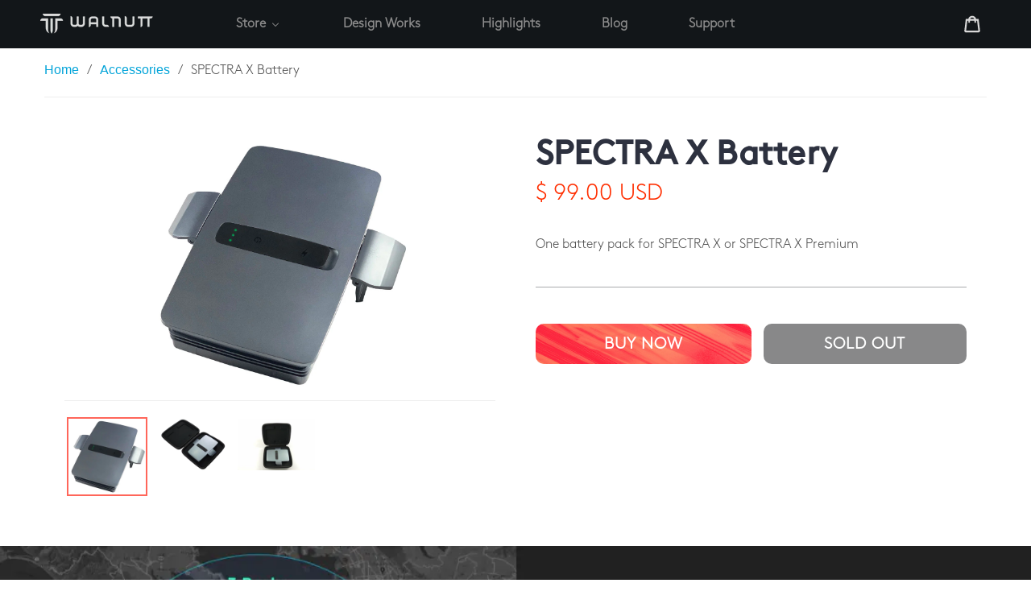

--- FILE ---
content_type: text/html; charset=utf-8
request_url: https://store.walnutt.com/collections/accessories/products/spectra-x-battery
body_size: 25249
content:
<!doctype html>
<!--[if IE 9]> <html class="ie9 no-js" lang="en"> <![endif]-->
<!--[if (gt IE 9)|!(IE)]><!--> <html class="no-js" lang="en"> <!--<![endif]-->
<head>

  <meta name="google-site-verification" content="UB9l3MF6lJxcO8jV7jilG_6PTIuoa454EAihQzCtsO4" />
  <meta charset="utf-8">
  <meta http-equiv="X-UA-Compatible" content="IE=edge,chrome=1">
  <meta name="viewport" content="width=device-width,initial-scale=1">
  <meta name="theme-color" content="#39e8ac">
  <meta name="google-site-verification" content="NX2nS9n_t4VDk8TvTjr4sWGs4VS_up8j6Stet8Gf92M" />
  <link rel="canonical" href="https://store.walnutt.com/products/spectra-x-battery">

  
    <link rel="shortcut icon" href="//store.walnutt.com/cdn/shop/files/WLANUTT-ICON_32x32.png?v=1614737898" type="image/png">
  
  
  
  <title>
    SPECTRA X Battery
    
    
    
      &ndash; WALNUTT Online Store
    
  </title>

  
    <meta name="description" content="One battery pack for SPECTRA X or SPECTRA X Premium">
  

  <!-- /snippets/social-meta-tags.liquid -->
<meta property="og:site_name" content="WALNUTT Online Store">
<meta property="og:url" content="https://store.walnutt.com/products/spectra-x-battery">
<meta property="og:title" content="WALNUTT Tee">
<meta property="og:type" content="product">
<meta property="og:description" content="One battery pack for SPECTRA X or SPECTRA X Premium"><meta property="og:price:amount" content="39.00">
  <meta property="og:price:currency" content="USD"><meta property="og:image" content="http://store.walnutt.com/cdn/shop/products/tee-01_1024x1024.jpg?v=1521629002">
<meta property="og:image:secure_url" content="https://store.walnutt.com/cdn/shop/products/tee-01_1024x1024.jpg?v=1521629002">

<meta name="twitter:site" content="@">
<meta name="twitter:card" content="summary_large_image">
<meta name="twitter:title" content="WALNUTT Tee">
<meta name="twitter:description" content="One battery pack for SPECTRA X or SPECTRA X Premium">


  <link href="//store.walnutt.com/cdn/shop/t/4/assets/theme.scss.css?v=26174257528752546841658737794" rel="stylesheet" type="text/css" media="all" />
  <!-- 

  <link href="//fonts.googleapis.com/css?family=Lato:400,700" rel="stylesheet" type="text/css" media="all" />


  

 -->
  <link href="//store.walnutt.com/cdn/shop/t/4/assets/font.css?v=168634361440813500551550767051" rel="stylesheet" type="text/css" media="all" />
  <link href="//store.walnutt.com/cdn/shop/t/4/assets/gem-vendor.css?v=164951019618737882321550767061" rel="stylesheet" type="text/css" media="all" />
  <link href="//store.walnutt.com/cdn/shop/t/4/assets/common.css?v=28318601369524198411561958156" rel="stylesheet" type="text/css" media="all" />
  <script>
    var theme = {
      strings: {
        addToCart: "Add to cart",
        soldOut: "Sold out",
        unavailable: "Unavailable",
        showMore: "Show More",
        showLess: "Show Less"
      },
      moneyFormat: "\u003cspan class=money\u003e$ {{amount}} USD\u003c\/span\u003e"
    }

    document.documentElement.className = document.documentElement.className.replace('no-js', 'js');
  </script>
  
  <script src="//store.walnutt.com/cdn/shop/t/4/assets/jquery-1.9.1.min.js?v=46707028119550844871550767071" type="text/javascript"></script>
  <script src="//store.walnutt.com/cdn/shop/t/4/assets/vue.min.js?v=30292140116472837181555578510" type="text/javascript"></script>
  
  <!--[if (lte IE 9) ]><script src="//store.walnutt.com/cdn/shop/t/4/assets/match-media.min.js?v=22265819453975888031550767071" type="text/javascript"></script><![endif]-->

  

  <!--[if (gt IE 9)|!(IE)]><!--><script src="//store.walnutt.com/cdn/shop/t/4/assets/vendor.js?v=58612565059184531091550767072" defer="defer"></script><!--<![endif]-->
  <!--[if lte IE 9]><script src="//store.walnutt.com/cdn/shop/t/4/assets/vendor.js?v=58612565059184531091550767072"></script><![endif]-->

  <!--[if (gt IE 9)|!(IE)]><!--><script src="//store.walnutt.com/cdn/shop/t/4/assets/theme.js?v=52312823286382124341550767072" defer="defer"></script><!--<![endif]-->
  <!--[if lte IE 9]><script src="//store.walnutt.com/cdn/shop/t/4/assets/theme.js?v=52312823286382124341550767072"></script><![endif]-->

  
  
  <script>window.performance && window.performance.mark && window.performance.mark('shopify.content_for_header.start');</script><meta name="google-site-verification" content="UB9l3MF6lJxcO8jV7jilG_6PTIuoa454EAihQzCtsO4">
<meta id="shopify-digital-wallet" name="shopify-digital-wallet" content="/15873557/digital_wallets/dialog">
<link rel="alternate" type="application/json+oembed" href="https://store.walnutt.com/products/spectra-x-battery.oembed">
<script async="async" src="/checkouts/internal/preloads.js?locale=en-US"></script>
<script id="shopify-features" type="application/json">{"accessToken":"60257a58cc9771e5052518c9011a3b38","betas":["rich-media-storefront-analytics"],"domain":"store.walnutt.com","predictiveSearch":true,"shopId":15873557,"locale":"en"}</script>
<script>var Shopify = Shopify || {};
Shopify.shop = "walnuttech.myshopify.com";
Shopify.locale = "en";
Shopify.currency = {"active":"USD","rate":"1.0"};
Shopify.country = "US";
Shopify.theme = {"name":"Full Price Online Store with Route","id":34096807999,"schema_name":"Debut","schema_version":"1.0.0","theme_store_id":796,"role":"main"};
Shopify.theme.handle = "null";
Shopify.theme.style = {"id":null,"handle":null};
Shopify.cdnHost = "store.walnutt.com/cdn";
Shopify.routes = Shopify.routes || {};
Shopify.routes.root = "/";</script>
<script type="module">!function(o){(o.Shopify=o.Shopify||{}).modules=!0}(window);</script>
<script>!function(o){function n(){var o=[];function n(){o.push(Array.prototype.slice.apply(arguments))}return n.q=o,n}var t=o.Shopify=o.Shopify||{};t.loadFeatures=n(),t.autoloadFeatures=n()}(window);</script>
<script id="shop-js-analytics" type="application/json">{"pageType":"product"}</script>
<script defer="defer" async type="module" src="//store.walnutt.com/cdn/shopifycloud/shop-js/modules/v2/client.init-shop-cart-sync_CG-L-Qzi.en.esm.js"></script>
<script defer="defer" async type="module" src="//store.walnutt.com/cdn/shopifycloud/shop-js/modules/v2/chunk.common_B8yXDTDb.esm.js"></script>
<script type="module">
  await import("//store.walnutt.com/cdn/shopifycloud/shop-js/modules/v2/client.init-shop-cart-sync_CG-L-Qzi.en.esm.js");
await import("//store.walnutt.com/cdn/shopifycloud/shop-js/modules/v2/chunk.common_B8yXDTDb.esm.js");

  window.Shopify.SignInWithShop?.initShopCartSync?.({"fedCMEnabled":true,"windoidEnabled":true});

</script>
<script>(function() {
  var isLoaded = false;
  function asyncLoad() {
    if (isLoaded) return;
    isLoaded = true;
    var urls = ["\/\/cdn.shopify.com\/proxy\/1400ae2871357501ddf5dc6b2dff5da947e9da68333664ec468f1956d654555e\/api.goaffpro.com\/loader.js?shop=walnuttech.myshopify.com\u0026sp-cache-control=cHVibGljLCBtYXgtYWdlPTkwMA","https:\/\/kickbooster.me\/shopify\/kbr.js?shop=walnuttech.myshopify.com","https:\/\/d1639lhkj5l89m.cloudfront.net\/js\/storefront\/uppromote.js?shop=walnuttech.myshopify.com"];
    for (var i = 0; i < urls.length; i++) {
      var s = document.createElement('script');
      s.type = 'text/javascript';
      s.async = true;
      s.src = urls[i];
      var x = document.getElementsByTagName('script')[0];
      x.parentNode.insertBefore(s, x);
    }
  };
  if(window.attachEvent) {
    window.attachEvent('onload', asyncLoad);
  } else {
    window.addEventListener('load', asyncLoad, false);
  }
})();</script>
<script id="__st">var __st={"a":15873557,"offset":28800,"reqid":"bc1be0e7-b37d-42af-96ea-217cb3ae2118-1768199471","pageurl":"store.walnutt.com\/collections\/accessories\/products\/spectra-x-battery","u":"7ceb8e4078ed","p":"product","rtyp":"product","rid":1886641127487};</script>
<script>window.ShopifyPaypalV4VisibilityTracking = true;</script>
<script id="captcha-bootstrap">!function(){'use strict';const t='contact',e='account',n='new_comment',o=[[t,t],['blogs',n],['comments',n],[t,'customer']],c=[[e,'customer_login'],[e,'guest_login'],[e,'recover_customer_password'],[e,'create_customer']],r=t=>t.map((([t,e])=>`form[action*='/${t}']:not([data-nocaptcha='true']) input[name='form_type'][value='${e}']`)).join(','),a=t=>()=>t?[...document.querySelectorAll(t)].map((t=>t.form)):[];function s(){const t=[...o],e=r(t);return a(e)}const i='password',u='form_key',d=['recaptcha-v3-token','g-recaptcha-response','h-captcha-response',i],f=()=>{try{return window.sessionStorage}catch{return}},m='__shopify_v',_=t=>t.elements[u];function p(t,e,n=!1){try{const o=window.sessionStorage,c=JSON.parse(o.getItem(e)),{data:r}=function(t){const{data:e,action:n}=t;return t[m]||n?{data:e,action:n}:{data:t,action:n}}(c);for(const[e,n]of Object.entries(r))t.elements[e]&&(t.elements[e].value=n);n&&o.removeItem(e)}catch(o){console.error('form repopulation failed',{error:o})}}const l='form_type',E='cptcha';function T(t){t.dataset[E]=!0}const w=window,h=w.document,L='Shopify',v='ce_forms',y='captcha';let A=!1;((t,e)=>{const n=(g='f06e6c50-85a8-45c8-87d0-21a2b65856fe',I='https://cdn.shopify.com/shopifycloud/storefront-forms-hcaptcha/ce_storefront_forms_captcha_hcaptcha.v1.5.2.iife.js',D={infoText:'Protected by hCaptcha',privacyText:'Privacy',termsText:'Terms'},(t,e,n)=>{const o=w[L][v],c=o.bindForm;if(c)return c(t,g,e,D).then(n);var r;o.q.push([[t,g,e,D],n]),r=I,A||(h.body.append(Object.assign(h.createElement('script'),{id:'captcha-provider',async:!0,src:r})),A=!0)});var g,I,D;w[L]=w[L]||{},w[L][v]=w[L][v]||{},w[L][v].q=[],w[L][y]=w[L][y]||{},w[L][y].protect=function(t,e){n(t,void 0,e),T(t)},Object.freeze(w[L][y]),function(t,e,n,w,h,L){const[v,y,A,g]=function(t,e,n){const i=e?o:[],u=t?c:[],d=[...i,...u],f=r(d),m=r(i),_=r(d.filter((([t,e])=>n.includes(e))));return[a(f),a(m),a(_),s()]}(w,h,L),I=t=>{const e=t.target;return e instanceof HTMLFormElement?e:e&&e.form},D=t=>v().includes(t);t.addEventListener('submit',(t=>{const e=I(t);if(!e)return;const n=D(e)&&!e.dataset.hcaptchaBound&&!e.dataset.recaptchaBound,o=_(e),c=g().includes(e)&&(!o||!o.value);(n||c)&&t.preventDefault(),c&&!n&&(function(t){try{if(!f())return;!function(t){const e=f();if(!e)return;const n=_(t);if(!n)return;const o=n.value;o&&e.removeItem(o)}(t);const e=Array.from(Array(32),(()=>Math.random().toString(36)[2])).join('');!function(t,e){_(t)||t.append(Object.assign(document.createElement('input'),{type:'hidden',name:u})),t.elements[u].value=e}(t,e),function(t,e){const n=f();if(!n)return;const o=[...t.querySelectorAll(`input[type='${i}']`)].map((({name:t})=>t)),c=[...d,...o],r={};for(const[a,s]of new FormData(t).entries())c.includes(a)||(r[a]=s);n.setItem(e,JSON.stringify({[m]:1,action:t.action,data:r}))}(t,e)}catch(e){console.error('failed to persist form',e)}}(e),e.submit())}));const S=(t,e)=>{t&&!t.dataset[E]&&(n(t,e.some((e=>e===t))),T(t))};for(const o of['focusin','change'])t.addEventListener(o,(t=>{const e=I(t);D(e)&&S(e,y())}));const B=e.get('form_key'),M=e.get(l),P=B&&M;t.addEventListener('DOMContentLoaded',(()=>{const t=y();if(P)for(const e of t)e.elements[l].value===M&&p(e,B);[...new Set([...A(),...v().filter((t=>'true'===t.dataset.shopifyCaptcha))])].forEach((e=>S(e,t)))}))}(h,new URLSearchParams(w.location.search),n,t,e,['guest_login'])})(!0,!0)}();</script>
<script integrity="sha256-4kQ18oKyAcykRKYeNunJcIwy7WH5gtpwJnB7kiuLZ1E=" data-source-attribution="shopify.loadfeatures" defer="defer" src="//store.walnutt.com/cdn/shopifycloud/storefront/assets/storefront/load_feature-a0a9edcb.js" crossorigin="anonymous"></script>
<script data-source-attribution="shopify.dynamic_checkout.dynamic.init">var Shopify=Shopify||{};Shopify.PaymentButton=Shopify.PaymentButton||{isStorefrontPortableWallets:!0,init:function(){window.Shopify.PaymentButton.init=function(){};var t=document.createElement("script");t.src="https://store.walnutt.com/cdn/shopifycloud/portable-wallets/latest/portable-wallets.en.js",t.type="module",document.head.appendChild(t)}};
</script>
<script data-source-attribution="shopify.dynamic_checkout.buyer_consent">
  function portableWalletsHideBuyerConsent(e){var t=document.getElementById("shopify-buyer-consent"),n=document.getElementById("shopify-subscription-policy-button");t&&n&&(t.classList.add("hidden"),t.setAttribute("aria-hidden","true"),n.removeEventListener("click",e))}function portableWalletsShowBuyerConsent(e){var t=document.getElementById("shopify-buyer-consent"),n=document.getElementById("shopify-subscription-policy-button");t&&n&&(t.classList.remove("hidden"),t.removeAttribute("aria-hidden"),n.addEventListener("click",e))}window.Shopify?.PaymentButton&&(window.Shopify.PaymentButton.hideBuyerConsent=portableWalletsHideBuyerConsent,window.Shopify.PaymentButton.showBuyerConsent=portableWalletsShowBuyerConsent);
</script>
<script data-source-attribution="shopify.dynamic_checkout.cart.bootstrap">document.addEventListener("DOMContentLoaded",(function(){function t(){return document.querySelector("shopify-accelerated-checkout-cart, shopify-accelerated-checkout")}if(t())Shopify.PaymentButton.init();else{new MutationObserver((function(e,n){t()&&(Shopify.PaymentButton.init(),n.disconnect())})).observe(document.body,{childList:!0,subtree:!0})}}));
</script>

<script>window.performance && window.performance.mark && window.performance.mark('shopify.content_for_header.end');</script>
<script>window.BOLD = window.BOLD || {};
    window.BOLD.common = window.BOLD.common || {};
    window.BOLD.common.Shopify = window.BOLD.common.Shopify || {};
    window.BOLD.common.Shopify.shop = {
      domain: 'store.walnutt.com',
      permanent_domain: 'walnuttech.myshopify.com',
      url: 'https://store.walnutt.com',
      secure_url: 'https://store.walnutt.com',
      money_format: "\u003cspan class=money\u003e$ {{amount}} USD\u003c\/span\u003e",
      currency: "USD"
    };
    window.BOLD.common.Shopify.customer = {
      id: null,
      tags: null,
    };
    window.BOLD.common.Shopify.cart = {"note":null,"attributes":{},"original_total_price":0,"total_price":0,"total_discount":0,"total_weight":0.0,"item_count":0,"items":[],"requires_shipping":false,"currency":"USD","items_subtotal_price":0,"cart_level_discount_applications":[],"checkout_charge_amount":0};
    window.BOLD.common.template = 'product';window.BOLD.common.Shopify.formatMoney = function(money, format) {
        function n(t, e) {
            return "undefined" == typeof t ? e : t
        }
        function r(t, e, r, i) {
            if (e = n(e, 2),
                r = n(r, ","),
                i = n(i, "."),
            isNaN(t) || null == t)
                return 0;
            t = (t / 100).toFixed(e);
            var o = t.split(".")
                , a = o[0].replace(/(\d)(?=(\d\d\d)+(?!\d))/g, "$1" + r)
                , s = o[1] ? i + o[1] : "";
            return a + s
        }
        "string" == typeof money && (money = money.replace(".", ""));
        var i = ""
            , o = /\{\{\s*(\w+)\s*\}\}/
            , a = format || window.BOLD.common.Shopify.shop.money_format || window.Shopify.money_format || "$ {{ amount }}";
        switch (a.match(o)[1]) {
            case "amount":
                i = r(money, 2, ",", ".");
                break;
            case "amount_no_decimals":
                i = r(money, 0, ",", ".");
                break;
            case "amount_with_comma_separator":
                i = r(money, 2, ".", ",");
                break;
            case "amount_no_decimals_with_comma_separator":
                i = r(money, 0, ".", ",");
                break;
            case "amount_with_space_separator":
                i = r(money, 2, " ", ",");
                break;
            case "amount_no_decimals_with_space_separator":
                i = r(money, 0, " ", ",");
                break;
            case "amount_with_apostrophe_separator":
                i = r(money, 2, "'", ".");
                break;
        }
        return a.replace(o, i);
    };
    window.BOLD.common.Shopify.saveProduct = function (handle, product) {
      if (typeof handle === 'string' && typeof window.BOLD.common.Shopify.products[handle] === 'undefined') {
        if (typeof product === 'number') {
          window.BOLD.common.Shopify.handles[product] = handle;
          product = { id: product };
        }
        window.BOLD.common.Shopify.products[handle] = product;
      }
    };
    window.BOLD.common.Shopify.saveVariant = function (variant_id, variant) {
      if (typeof variant_id === 'number' && typeof window.BOLD.common.Shopify.variants[variant_id] === 'undefined') {
        window.BOLD.common.Shopify.variants[variant_id] = variant;
      }
    };window.BOLD.common.Shopify.products = window.BOLD.common.Shopify.products || {};
    window.BOLD.common.Shopify.variants = window.BOLD.common.Shopify.variants || {};
    window.BOLD.common.Shopify.handles = window.BOLD.common.Shopify.handles || {};window.BOLD.common.Shopify.saveProduct("walnutt-t-shirt", 562508464191);window.BOLD.common.Shopify.saveVariant(7057115414591, { product_id: 562508464191, product_handle: "walnutt-t-shirt", price: 3900, group_id: '', csp_metafield: {}});window.BOLD.common.Shopify.saveVariant(7057118199871, { product_id: 562508464191, product_handle: "walnutt-t-shirt", price: 3900, group_id: '', csp_metafield: {}});window.BOLD.common.Shopify.saveVariant(7057118232639, { product_id: 562508464191, product_handle: "walnutt-t-shirt", price: 3900, group_id: '', csp_metafield: {}});window.BOLD.apps_installed = {"Currency":1,"Product Discount":1,"Product Upsell":3} || {};window.BOLD.common.Shopify.metafields = window.BOLD.common.Shopify.metafields || {};window.BOLD.common.Shopify.metafields["bold_rp"] = {};window.BOLD.common.Shopify.metafields["bold_csp_defaults"] = {};</script><link href="//store.walnutt.com/cdn/shop/t/4/assets/bold-upsell.css?v=51915886505602322711550767050" rel="stylesheet" type="text/css" media="all" />
<link href="//store.walnutt.com/cdn/shop/t/4/assets/bold-upsell-custom.css?v=157476255988720460371550767050" rel="stylesheet" type="text/css" media="all" /><script>var BOLD = BOLD || {};
    BOLD.products = BOLD.products || {};
    BOLD.variant_lookup = BOLD.variant_lookup || {};BOLD.variant_lookup[7057115414591] ="walnutt-t-shirt";BOLD.variant_lookup[7057118199871] ="walnutt-t-shirt";BOLD.variant_lookup[7057118232639] ="walnutt-t-shirt";BOLD.products["walnutt-t-shirt"] ={"id":562508464191,"title":"WALNUTT Tee","handle":"walnutt-t-shirt","description":"· The WALNUTT Tee is made with cotton and designed with interesting details.\u003cbr\u003e· This is a customized product. For specific date of shipment, please refer to the shipping information below.","published_at":"2018-03-22T18:28:10","created_at":"2018-03-21T18:43:19","vendor":"WALNUTT Online Store","type":"Accessaries","tags":[],"price":3900,"price_min":3900,"price_max":3900,"price_varies":false,"compare_at_price":null,"compare_at_price_min":0,"compare_at_price_max":0,"compare_at_price_varies":true,"all_variant_ids":[7057115414591,7057118199871,7057118232639],"variants":[{"id":7057115414591,"product_id":562508464191,"product_handle":"walnutt-t-shirt","title":"S","option1":"S","option2":null,"option3":null,"sku":"SG201803011","requires_shipping":true,"taxable":true,"featured_image":null,"image_id":null,"available":true,"name":"WALNUTT Tee - S","options":["S"],"price":3900,"weight":0,"compare_at_price":null,"inventory_quantity":0,"inventory_management":null,"inventory_policy":"deny","inventory_in_cart":0,"inventory_remaining":0,"incoming":false,"next_incoming_date":null,"taxable":true,"barcode":""},{"id":7057118199871,"product_id":562508464191,"product_handle":"walnutt-t-shirt","title":"M","option1":"M","option2":null,"option3":null,"sku":"SG201803012","requires_shipping":true,"taxable":true,"featured_image":null,"image_id":null,"available":true,"name":"WALNUTT Tee - M","options":["M"],"price":3900,"weight":0,"compare_at_price":null,"inventory_quantity":-1,"inventory_management":null,"inventory_policy":"deny","inventory_in_cart":0,"inventory_remaining":-1,"incoming":false,"next_incoming_date":null,"taxable":true,"barcode":""},{"id":7057118232639,"product_id":562508464191,"product_handle":"walnutt-t-shirt","title":"L","option1":"L","option2":null,"option3":null,"sku":"SG201803013","requires_shipping":true,"taxable":true,"featured_image":null,"image_id":null,"available":true,"name":"WALNUTT Tee - L","options":["L"],"price":3900,"weight":0,"compare_at_price":null,"inventory_quantity":0,"inventory_management":null,"inventory_policy":"deny","inventory_in_cart":0,"inventory_remaining":0,"incoming":false,"next_incoming_date":null,"taxable":true,"barcode":""}],"available":true,"images":["\/\/store.walnutt.com\/cdn\/shop\/products\/tee-01.jpg?v=1521629002"],"featured_image":"\/\/store.walnutt.com\/cdn\/shop\/products\/tee-01.jpg?v=1521629002","options":["Size"],"url":"\/products\/walnutt-t-shirt"}</script><meta name="google-site-verification" content="dRFwe0C6j6e7phViumzG2NjySRc19O3lMAkCgTuGvbE" />
<script type="text/javascript" src="//www.webyze.com/LiveThemeEditor/theme-586eb3d7f737a21a8f799bdeb2772033fe79b2e7.js"></script>
<!--Gem_Page_Header_Script-->
<link data-instant-track rel="stylesheet" type="text/css" href="https://maxcdn.bootstrapcdn.com/font-awesome/4.6.3/css/font-awesome.min.css" class="gf-style" /><link data-instant-track rel="stylesheet" type="text/css" href="https://d1um8515vdn9kb.cloudfront.net/files/vendor.css?refresh=1" class="gf-style" /><link data-instant-track rel="stylesheet" type="text/css" href="//store.walnutt.com/cdn/shop/t/4/assets/gem-page-product-1572591579.css?v=163621086551321149731572591904" class="gf_page_style"><link data-instant-track class="gf_fonts" data-fonts="Brown-Light" href="//fonts.googleapis.com/css?family=Brown-Light" rel="stylesheet" type="text/css" /><link data-instant-track class="gf_fonts" data-fonts="'Brown-Regular'" href="//fonts.googleapis.com/css?family='Brown-Regular'" rel="stylesheet" type="text/css" /><link data-instant-track class="gf_fonts" data-fonts="Brown-Regular" href="//fonts.googleapis.com/css?family=Brown-Regular" rel="stylesheet" type="text/css" /><link data-instant-track class="gf_fonts" data-fonts="'Brown-Light'" href="//fonts.googleapis.com/css?family='Brown-Light'" rel="stylesheet" type="text/css" /><link data-instant-track rel="stylesheet" type="text/css" href= "https://d1um8515vdn9kb.cloudfront.net/libs/bower_components/owl.carousel/dist/assets/owl.carousel.css" class="gf_libs"><link data-instant-track rel="stylesheet" type="text/css" href= "https://d1um8515vdn9kb.cloudfront.net/libs/bower_components/owl.carousel/dist/assets/owl.theme.default.css" class="gf_libs">
<!--End_Gem_Page_Header_Script-->
  <!-- "snippets/shogun-head.liquid" was not rendered, the associated app was uninstalled -->
  <!-- Start of walnuttech Zendesk Widget script -->
  <script id="ze-snippet" async src="https://static.zdassets.com/ekr/snippet.js?key=b4c75e52-8604-4d90-8892-1ef6c3cc1801"> </script>
  <!-- End of walnuttech Zendesk Widget script -->
  <!-- Global site tag (gtag.js) - Google Ads: 781359446 -->
  <script async src="https://www.googletagmanager.com/gtag/js?id=AW-781359446"></script>
  <script>
    window.dataLayer = window.dataLayer || [];
    function gtag(){dataLayer.push(arguments);}
    gtag('js', new Date());
    gtag('config', 'AW-781359446');
  </script>
<!-- BeginConsistentCartAddon -->  <script>    Shopify.customer_logged_in = false ;  Shopify.customer_email = "" ;  Shopify.log_uuids = true;    </script>  <!-- EndConsistentCartAddon -->
  <!-- Google Tag Manager -->
  <script>(function(w,d,s,l,i){w[l]=w[l]||[];w[l].push({'gtm.start':
  new Date().getTime(),event:'gtm.js'});var f=d.getElementsByTagName(s)[0],
  j=d.createElement(s),dl=l!='dataLayer'?'&l='+l:'';j.async=true;j.src=
  'https://www.googletagmanager.com/gtm.js?id='+i+dl;f.parentNode.insertBefore(j,f);
  })(window,document,'script','dataLayer','GTM-TGMV823');</script>
  <!-- End Google Tag Manager -->
  <div id="shopify-section-discount_plans" class="shopify-section"><script>

var discount_plans = [
  {
    title: 'Discount.',
    description: 'You can get the following products for free.',
    trigger:['14705016897599'],
    type: 2,
    value: null,
    offer_quantity: 1,
    offer:['42060385615']
  },
  {
    title: '',
    description: '',
    type: 4,
    value: null,
    trigger:[],
    offer:[]
  }
]
</script></div>



  <script type="text/javascript" async="" src="https://kickbooster.me/shopify/kbr.js?shop=walnuttech.myshopify.com"></script>
<!-- BEGIN app block: shopify://apps/buddha-mega-menu-navigation/blocks/megamenu/dbb4ce56-bf86-4830-9b3d-16efbef51c6f -->
<script>
        var productImageAndPrice = [],
            collectionImages = [],
            articleImages = [],
            mmLivIcons = false,
            mmFlipClock = false,
            mmFixesUseJquery = false,
            mmNumMMI = 5,
            mmSchemaTranslation = {},
            mmMenuStrings =  [] ,
            mmShopLocale = "en",
            mmShopLocaleCollectionsRoute = "/collections",
            mmSchemaDesignJSON = [{"action":"menu-select","value":"force-mega-menu"},{"action":"design","setting":"vertical_font_size","value":"13px"},{"action":"design","setting":"vertical_link_hover_color","value":"#0da19a"},{"action":"design","setting":"vertical_link_color","value":"#4e4e4e"},{"action":"design","setting":"vertical_text_color","value":"#4e4e4e"},{"action":"design","setting":"text_color","value":"#222222"},{"action":"design","setting":"font_size","value":"13px"},{"action":"design","setting":"button_text_color","value":"#ffffff"},{"action":"design","setting":"button_text_hover_color","value":"#ffffff"},{"action":"design","setting":"background_color","value":"#ffffff"},{"action":"design","setting":"background_hover_color","value":"#f9f9f9"},{"action":"design","setting":"link_color","value":"#4e4e4e"},{"action":"design","setting":"button_background_color","value":"#0da19a"},{"action":"design","setting":"link_hover_color","value":"#0da19a"},{"action":"design","setting":"button_background_hover_color","value":"#0d8781"},{"action":"design","setting":"tree_sub_direction","value":"set_tree_auto"},{"action":"design","setting":"font_family","value":"Default"}],
            mmDomChangeSkipUl = ",.slick-dots,.grid--view-items",
            buddhaMegaMenuShop = "walnuttech.myshopify.com",
            mmWireframeCompression = "0",
            mmExtensionAssetUrl = "https://cdn.shopify.com/extensions/019abe06-4a3f-7763-88da-170e1b54169b/mega-menu-151/assets/";var bestSellersHTML = '';var newestProductsHTML = '';/* get link lists api */
        var linkLists={"footer" : {"title":"Footer menu", "items":["https://www.walnutt.com/support",]},"products" : {"title":"Products", "items":["/collections/all",]},"customer-account-main-menu" : {"title":"Customer account main menu", "items":["/","https://shopify.com/15873557/account/orders?locale=en&amp;region_country=US",]},};/*ENDPARSE*/

        linkLists["force-mega-menu"]={};linkLists["force-mega-menu"].title="Debut Theme - Mega Menu";linkLists["force-mega-menu"].items=[1];

        /* set product prices *//* get the collection images *//* get the article images *//* customer fixes */
        var mmThemeFixesBeforeInit = function(){ mobileMenuMilliseconds = 500; mmHorizontalMenus = "#AccessibleNav #SiteNav"; mmVerticalMenus = "#MobileNav"; }; var mmThemeFixesBefore = function(){ if (selectedMenu=="force-mega-menu" && tempMenuObject.u.id == "MobileNav") { tempMenuObject.forceMenu = true; tempMenuObject.skipCheck = true; tempMenuObject.liClasses = "mobile-nav__item border-bottom"; tempMenuObject.aClasses = "mobile-nav__link"; tempMenuObject.liItems = []; var children = tempMenuObject.u.children; for (var i=0; i<children.length; i++) { if (children[i].nodeName == "LI") { if (children[i].querySelector(".currency-selector") == null) { tempMenuObject.liItems[tempMenuObject.liItems.length] = children[i]; } } } } else if (selectedMenu=="force-mega-menu" && tempMenuObject.u.id == "SiteNav") { tempMenuObject.forceMenu = true; tempMenuObject.skipCheck = true; tempMenuObject.liClasses = ""; tempMenuObject.aClasses = "site-nav__link site-nav__link--main"; tempMenuObject.liItems = []; var children = tempMenuObject.u.children; for (var i=0; i<children.length; i++) { if (children[i].nodeName == "LI") { tempMenuObject.liItems[tempMenuObject.liItems.length] = children[i]; } } } }; var mmThemeFixesAfter = function(){ var style = " .mobile-nav-wrapper { overflow:visible; z-index:1; opacity: 1; } .site-header { z-index:9; }"; mmAddStyle(style, "themeScript"); }; 
        

        var mmWireframe = {"html" : "<li class=\"buddha-menu-item\"  ><a data-href=\"/\" href=\"/\" aria-label=\"Store\" data-no-instant=\"\" onclick=\"mmGoToPage(this, event); return false;\"  ><span class=\"mm-title\">Store</span><i class=\"mm-arrow mm-angle-down\" aria-hidden=\"true\"></i><span class=\"toggle-menu-btn\" style=\"display:none;\" title=\"Toggle menu\" onclick=\"return toggleSubmenu(this)\"><span class=\"mm-arrow-icon\"><span class=\"bar-one\"></span><span class=\"bar-two\"></span></span></span></a><ul class=\"mm-submenu tree  small \"><li data-href=\"javascript:void(0);\" href=\"javascript:void(0);\" aria-label=\"SPECTRA\" data-no-instant=\"\" onclick=\"mmGoToPage(this, event); return false;\"  ><a data-href=\"javascript:void(0);\" href=\"javascript:void(0);\" aria-label=\"SPECTRA\" data-no-instant=\"\" onclick=\"mmGoToPage(this, event); return false;\"  ><span class=\"mm-title\">SPECTRA</span><i class=\"mm-arrow mm-angle-down\" aria-hidden=\"true\"></i><span class=\"toggle-menu-btn\" style=\"display:none;\" title=\"Toggle menu\" onclick=\"return toggleSubmenu(this)\"><span class=\"mm-arrow-icon\"><span class=\"bar-one\"></span><span class=\"bar-two\"></span></span></span></a><ul class=\"mm-submenu tree  small mm-last-level\"><li data-href=\"/products/spectra-silver\" href=\"/products/spectra-silver\" aria-label=\"Silver\" data-no-instant=\"\" onclick=\"mmGoToPage(this, event); return false;\"  ><a data-href=\"/products/spectra-silver\" href=\"/products/spectra-silver\" aria-label=\"Silver\" data-no-instant=\"\" onclick=\"mmGoToPage(this, event); return false;\"  ><span class=\"mm-title\">Silver</span></a></li><li data-href=\"/products/spectra-pro\" href=\"/products/spectra-pro\" aria-label=\"Pro\" data-no-instant=\"\" onclick=\"mmGoToPage(this, event); return false;\"  ><a data-href=\"/products/spectra-pro\" href=\"/products/spectra-pro\" aria-label=\"Pro\" data-no-instant=\"\" onclick=\"mmGoToPage(this, event); return false;\"  ><span class=\"mm-title\">Pro</span></a></li><li data-href=\"/products/spectra-advanced\" href=\"/products/spectra-advanced\" aria-label=\"Advanced\" data-no-instant=\"\" onclick=\"mmGoToPage(this, event); return false;\"  ><a data-href=\"/products/spectra-advanced\" href=\"/products/spectra-advanced\" aria-label=\"Advanced\" data-no-instant=\"\" onclick=\"mmGoToPage(this, event); return false;\"  ><span class=\"mm-title\">Advanced</span></a></li><li data-href=\"/products/spectra-mini\" href=\"/products/spectra-mini\" aria-label=\"Mini\" data-no-instant=\"\" onclick=\"mmGoToPage(this, event); return false;\"  ><a data-href=\"/products/spectra-mini\" href=\"/products/spectra-mini\" aria-label=\"Mini\" data-no-instant=\"\" onclick=\"mmGoToPage(this, event); return false;\"  ><span class=\"mm-title\">Mini</span></a></li><li data-href=\"/products/spectra-mini_plus\" href=\"/products/spectra-mini_plus\" aria-label=\"Mini Plus\" data-no-instant=\"\" onclick=\"mmGoToPage(this, event); return false;\"  ><a data-href=\"/products/spectra-mini_plus\" href=\"/products/spectra-mini_plus\" aria-label=\"Mini Plus\" data-no-instant=\"\" onclick=\"mmGoToPage(this, event); return false;\"  ><span class=\"mm-title\">Mini Plus</span></a></li></ul></li><li data-href=\"/collections/accessories\" href=\"/collections/accessories\" aria-label=\"Accessories\" data-no-instant=\"\" onclick=\"mmGoToPage(this, event); return false;\"  ><a data-href=\"/collections/accessories\" href=\"/collections/accessories\" aria-label=\"Accessories\" data-no-instant=\"\" onclick=\"mmGoToPage(this, event); return false;\"  ><span class=\"mm-title\">Accessories</span><i class=\"mm-arrow mm-angle-down\" aria-hidden=\"true\"></i><span class=\"toggle-menu-btn\" style=\"display:none;\" title=\"Toggle menu\" onclick=\"return toggleSubmenu(this)\"><span class=\"mm-arrow-icon\"><span class=\"bar-one\"></span><span class=\"bar-two\"></span></span></span></a><ul class=\"mm-submenu tree  small mm-last-level\"><li data-href=\"/products/walnutt-commuter-backpack\" href=\"/products/walnutt-commuter-backpack\" aria-label=\"Commuter Backpack\" data-no-instant=\"\" onclick=\"mmGoToPage(this, event); return false;\"  ><a data-href=\"/products/walnutt-commuter-backpack\" href=\"/products/walnutt-commuter-backpack\" aria-label=\"Commuter Backpack\" data-no-instant=\"\" onclick=\"mmGoToPage(this, event); return false;\"  ><span class=\"mm-title\">Commuter Backpack</span></a></li><li data-href=\"/products/spectra-remote-controller\" href=\"/products/spectra-remote-controller\" aria-label=\"Remote Control\" data-no-instant=\"\" onclick=\"mmGoToPage(this, event); return false;\"  ><a data-href=\"/products/spectra-remote-controller\" href=\"/products/spectra-remote-controller\" aria-label=\"Remote Control\" data-no-instant=\"\" onclick=\"mmGoToPage(this, event); return false;\"  ><span class=\"mm-title\">Remote Control</span></a></li><li data-href=\"/products/walnutt-commuter-headlight\" href=\"/products/walnutt-commuter-headlight\" aria-label=\"Commuter Headlight\" data-no-instant=\"\" onclick=\"mmGoToPage(this, event); return false;\"  ><a data-href=\"/products/walnutt-commuter-headlight\" href=\"/products/walnutt-commuter-headlight\" aria-label=\"Commuter Headlight\" data-no-instant=\"\" onclick=\"mmGoToPage(this, event); return false;\"  ><span class=\"mm-title\">Commuter Headlight</span></a></li><li data-href=\"/products/walnutt-skateboard-mount\" href=\"/products/walnutt-skateboard-mount\" aria-label=\"Skateboard GoPro Mount\" data-no-instant=\"\" onclick=\"mmGoToPage(this, event); return false;\"  ><a data-href=\"/products/walnutt-skateboard-mount\" href=\"/products/walnutt-skateboard-mount\" aria-label=\"Skateboard GoPro Mount\" data-no-instant=\"\" onclick=\"mmGoToPage(this, event); return false;\"  ><span class=\"mm-title\">Skateboard GoPro Mount</span></a></li><li data-href=\"/products/charger\" href=\"/products/charger\" aria-label=\"Charger\" data-no-instant=\"\" onclick=\"mmGoToPage(this, event); return false;\"  ><a data-href=\"/products/charger\" href=\"/products/charger\" aria-label=\"Charger\" data-no-instant=\"\" onclick=\"mmGoToPage(this, event); return false;\"  ><span class=\"mm-title\">Charger</span></a></li></ul></li><li data-href=\"https://www.walnutt.com/support\" href=\"https://www.walnutt.com/support\" aria-label=\"Support\" data-no-instant=\"\" onclick=\"mmGoToPage(this, event); return false;\"  ><a data-href=\"https://www.walnutt.com/support\" href=\"https://www.walnutt.com/support\" aria-label=\"Support\" data-no-instant=\"\" onclick=\"mmGoToPage(this, event); return false;\"  ><span class=\"mm-title\">Support</span><i class=\"mm-arrow mm-angle-down\" aria-hidden=\"true\"></i><span class=\"toggle-menu-btn\" style=\"display:none;\" title=\"Toggle menu\" onclick=\"return toggleSubmenu(this)\"><span class=\"mm-arrow-icon\"><span class=\"bar-one\"></span><span class=\"bar-two\"></span></span></span></a><ul class=\"mm-submenu tree  small mm-last-level\"><li data-href=\"https://www.walnutt.com/about-us\" href=\"https://www.walnutt.com/about-us\" aria-label=\"About us\" data-no-instant=\"\" onclick=\"mmGoToPage(this, event); return false;\"  ><a data-href=\"https://www.walnutt.com/about-us\" href=\"https://www.walnutt.com/about-us\" aria-label=\"About us\" data-no-instant=\"\" onclick=\"mmGoToPage(this, event); return false;\"  ><span class=\"mm-title\">About us</span></a></li><li data-href=\"https://www.walnutt.com/support/terms-of-service#doc-privacy\" href=\"https://www.walnutt.com/support/terms-of-service#doc-privacy\" aria-label=\"Privacy\" data-no-instant=\"\" onclick=\"mmGoToPage(this, event); return false;\"  ><a data-href=\"https://www.walnutt.com/support/terms-of-service#doc-privacy\" href=\"https://www.walnutt.com/support/terms-of-service#doc-privacy\" aria-label=\"Privacy\" data-no-instant=\"\" onclick=\"mmGoToPage(this, event); return false;\"  ><span class=\"mm-title\">Privacy</span></a></li><li data-href=\"https://www.walnutt.com/support/terms-of-service#doc-terms-of-use\" href=\"https://www.walnutt.com/support/terms-of-service#doc-terms-of-use\" aria-label=\"Terms of Use\" data-no-instant=\"\" onclick=\"mmGoToPage(this, event); return false;\"  ><a data-href=\"https://www.walnutt.com/support/terms-of-service#doc-terms-of-use\" href=\"https://www.walnutt.com/support/terms-of-service#doc-terms-of-use\" aria-label=\"Terms of Use\" data-no-instant=\"\" onclick=\"mmGoToPage(this, event); return false;\"  ><span class=\"mm-title\">Terms of Use</span></a></li><li data-href=\"https://www.walnutt.com/support/terms-of-service#doc-after-sales\" href=\"https://www.walnutt.com/support/terms-of-service#doc-after-sales\" aria-label=\"After Sales\" data-no-instant=\"\" onclick=\"mmGoToPage(this, event); return false;\"  ><a data-href=\"https://www.walnutt.com/support/terms-of-service#doc-after-sales\" href=\"https://www.walnutt.com/support/terms-of-service#doc-after-sales\" aria-label=\"After Sales\" data-no-instant=\"\" onclick=\"mmGoToPage(this, event); return false;\"  ><span class=\"mm-title\">After Sales</span></a></li></ul></li></ul></li><li class=\"buddha-menu-item\"  ><a data-href=\"https://www.walnutt.com/design-works\" href=\"https://www.walnutt.com/design-works\" aria-label=\"Design Works\" data-no-instant=\"\" onclick=\"mmGoToPage(this, event); return false;\"  ><span class=\"mm-title\">Design Works</span></a></li><li class=\"buddha-menu-item\"  ><a data-href=\"//www.walnutt.com/highlights\" href=\"//www.walnutt.com/highlights\" aria-label=\"Highlights\" data-no-instant=\"\" onclick=\"mmGoToPage(this, event); return false;\"  ><span class=\"mm-title\">Highlights</span></a></li><li class=\"buddha-menu-item\"  ><a data-href=\"//www.walnutt.com/blog\" href=\"//www.walnutt.com/blog\" aria-label=\"Blog\" data-no-instant=\"\" onclick=\"mmGoToPage(this, event); return false;\"  ><span class=\"mm-title\">Blog</span></a></li><li class=\"buddha-menu-item\"  ><a data-href=\"https://www.walnutt.com/support\" href=\"https://www.walnutt.com/support\" aria-label=\"Support\" data-no-instant=\"\" onclick=\"mmGoToPage(this, event); return false;\"  ><span class=\"mm-title\">Support</span></a></li>" };

        function mmLoadJS(file, async = true) {
            let script = document.createElement("script");
            script.setAttribute("src", file);
            script.setAttribute("data-no-instant", "");
            script.setAttribute("type", "text/javascript");
            script.setAttribute("async", async);
            document.head.appendChild(script);
        }
        function mmLoadCSS(file) {  
            var style = document.createElement('link');
            style.href = file;
            style.type = 'text/css';
            style.rel = 'stylesheet';
            document.head.append(style); 
        }
              
        var mmDisableWhenResIsLowerThan = '';
        var mmLoadResources = (mmDisableWhenResIsLowerThan == '' || mmDisableWhenResIsLowerThan == 0 || (mmDisableWhenResIsLowerThan > 0 && window.innerWidth>=mmDisableWhenResIsLowerThan));
        if (mmLoadResources) {
            /* load resources via js injection */
            mmLoadJS("https://cdn.shopify.com/extensions/019abe06-4a3f-7763-88da-170e1b54169b/mega-menu-151/assets/buddha-megamenu.js");
            
            mmLoadCSS("https://cdn.shopify.com/extensions/019abe06-4a3f-7763-88da-170e1b54169b/mega-menu-151/assets/buddha-megamenu2.css");function mmLoadResourcesAtc(){
                    if (document.body) {
                        document.body.insertAdjacentHTML("beforeend", `
                            <div class="mm-atc-popup" style="display:none;">
                                <div class="mm-atc-head"> <span></span> <div onclick="mmAddToCartPopup(\'hide\');"> <svg xmlns="http://www.w3.org/2000/svg" width="12" height="12" viewBox="0 0 24 24"><path d="M23.954 21.03l-9.184-9.095 9.092-9.174-2.832-2.807-9.09 9.179-9.176-9.088-2.81 2.81 9.186 9.105-9.095 9.184 2.81 2.81 9.112-9.192 9.18 9.1z"/></svg></div></div>
                                <div class="mm-atc-product">
                                    <img class="mm-atc-product-image" alt="Add to cart product"/>
                                    <div>
                                        <div class="mm-atc-product-name"> </div>
                                        <div class="mm-atc-product-variant"> </div>
                                    </div>
                                </div>
                                <a href="/cart" class="mm-atc-view-cart"> VIEW CART</a>
                            </div>
                        `);
                    }
                }
                if (document.readyState === "loading") {
                    document.addEventListener("DOMContentLoaded", mmLoadResourcesAtc);
                } else {
                    mmLoadResourcesAtc();
                }}
    </script><!-- HIDE ORIGINAL MENU --><style id="mmHideOriginalMenuStyle"> #SiteNav {visibility: hidden !important;} </style>
        <script>
            setTimeout(function(){
                var mmHideStyle  = document.querySelector("#mmHideOriginalMenuStyle");
                if (mmHideStyle) mmHideStyle.parentNode.removeChild(mmHideStyle);
            },10000);
        </script>
<!-- END app block --><link href="https://monorail-edge.shopifysvc.com" rel="dns-prefetch">
<script>(function(){if ("sendBeacon" in navigator && "performance" in window) {try {var session_token_from_headers = performance.getEntriesByType('navigation')[0].serverTiming.find(x => x.name == '_s').description;} catch {var session_token_from_headers = undefined;}var session_cookie_matches = document.cookie.match(/_shopify_s=([^;]*)/);var session_token_from_cookie = session_cookie_matches && session_cookie_matches.length === 2 ? session_cookie_matches[1] : "";var session_token = session_token_from_headers || session_token_from_cookie || "";function handle_abandonment_event(e) {var entries = performance.getEntries().filter(function(entry) {return /monorail-edge.shopifysvc.com/.test(entry.name);});if (!window.abandonment_tracked && entries.length === 0) {window.abandonment_tracked = true;var currentMs = Date.now();var navigation_start = performance.timing.navigationStart;var payload = {shop_id: 15873557,url: window.location.href,navigation_start,duration: currentMs - navigation_start,session_token,page_type: "product"};window.navigator.sendBeacon("https://monorail-edge.shopifysvc.com/v1/produce", JSON.stringify({schema_id: "online_store_buyer_site_abandonment/1.1",payload: payload,metadata: {event_created_at_ms: currentMs,event_sent_at_ms: currentMs}}));}}window.addEventListener('pagehide', handle_abandonment_event);}}());</script>
<script id="web-pixels-manager-setup">(function e(e,d,r,n,o){if(void 0===o&&(o={}),!Boolean(null===(a=null===(i=window.Shopify)||void 0===i?void 0:i.analytics)||void 0===a?void 0:a.replayQueue)){var i,a;window.Shopify=window.Shopify||{};var t=window.Shopify;t.analytics=t.analytics||{};var s=t.analytics;s.replayQueue=[],s.publish=function(e,d,r){return s.replayQueue.push([e,d,r]),!0};try{self.performance.mark("wpm:start")}catch(e){}var l=function(){var e={modern:/Edge?\/(1{2}[4-9]|1[2-9]\d|[2-9]\d{2}|\d{4,})\.\d+(\.\d+|)|Firefox\/(1{2}[4-9]|1[2-9]\d|[2-9]\d{2}|\d{4,})\.\d+(\.\d+|)|Chrom(ium|e)\/(9{2}|\d{3,})\.\d+(\.\d+|)|(Maci|X1{2}).+ Version\/(15\.\d+|(1[6-9]|[2-9]\d|\d{3,})\.\d+)([,.]\d+|)( \(\w+\)|)( Mobile\/\w+|) Safari\/|Chrome.+OPR\/(9{2}|\d{3,})\.\d+\.\d+|(CPU[ +]OS|iPhone[ +]OS|CPU[ +]iPhone|CPU IPhone OS|CPU iPad OS)[ +]+(15[._]\d+|(1[6-9]|[2-9]\d|\d{3,})[._]\d+)([._]\d+|)|Android:?[ /-](13[3-9]|1[4-9]\d|[2-9]\d{2}|\d{4,})(\.\d+|)(\.\d+|)|Android.+Firefox\/(13[5-9]|1[4-9]\d|[2-9]\d{2}|\d{4,})\.\d+(\.\d+|)|Android.+Chrom(ium|e)\/(13[3-9]|1[4-9]\d|[2-9]\d{2}|\d{4,})\.\d+(\.\d+|)|SamsungBrowser\/([2-9]\d|\d{3,})\.\d+/,legacy:/Edge?\/(1[6-9]|[2-9]\d|\d{3,})\.\d+(\.\d+|)|Firefox\/(5[4-9]|[6-9]\d|\d{3,})\.\d+(\.\d+|)|Chrom(ium|e)\/(5[1-9]|[6-9]\d|\d{3,})\.\d+(\.\d+|)([\d.]+$|.*Safari\/(?![\d.]+ Edge\/[\d.]+$))|(Maci|X1{2}).+ Version\/(10\.\d+|(1[1-9]|[2-9]\d|\d{3,})\.\d+)([,.]\d+|)( \(\w+\)|)( Mobile\/\w+|) Safari\/|Chrome.+OPR\/(3[89]|[4-9]\d|\d{3,})\.\d+\.\d+|(CPU[ +]OS|iPhone[ +]OS|CPU[ +]iPhone|CPU IPhone OS|CPU iPad OS)[ +]+(10[._]\d+|(1[1-9]|[2-9]\d|\d{3,})[._]\d+)([._]\d+|)|Android:?[ /-](13[3-9]|1[4-9]\d|[2-9]\d{2}|\d{4,})(\.\d+|)(\.\d+|)|Mobile Safari.+OPR\/([89]\d|\d{3,})\.\d+\.\d+|Android.+Firefox\/(13[5-9]|1[4-9]\d|[2-9]\d{2}|\d{4,})\.\d+(\.\d+|)|Android.+Chrom(ium|e)\/(13[3-9]|1[4-9]\d|[2-9]\d{2}|\d{4,})\.\d+(\.\d+|)|Android.+(UC? ?Browser|UCWEB|U3)[ /]?(15\.([5-9]|\d{2,})|(1[6-9]|[2-9]\d|\d{3,})\.\d+)\.\d+|SamsungBrowser\/(5\.\d+|([6-9]|\d{2,})\.\d+)|Android.+MQ{2}Browser\/(14(\.(9|\d{2,})|)|(1[5-9]|[2-9]\d|\d{3,})(\.\d+|))(\.\d+|)|K[Aa][Ii]OS\/(3\.\d+|([4-9]|\d{2,})\.\d+)(\.\d+|)/},d=e.modern,r=e.legacy,n=navigator.userAgent;return n.match(d)?"modern":n.match(r)?"legacy":"unknown"}(),u="modern"===l?"modern":"legacy",c=(null!=n?n:{modern:"",legacy:""})[u],f=function(e){return[e.baseUrl,"/wpm","/b",e.hashVersion,"modern"===e.buildTarget?"m":"l",".js"].join("")}({baseUrl:d,hashVersion:r,buildTarget:u}),m=function(e){var d=e.version,r=e.bundleTarget,n=e.surface,o=e.pageUrl,i=e.monorailEndpoint;return{emit:function(e){var a=e.status,t=e.errorMsg,s=(new Date).getTime(),l=JSON.stringify({metadata:{event_sent_at_ms:s},events:[{schema_id:"web_pixels_manager_load/3.1",payload:{version:d,bundle_target:r,page_url:o,status:a,surface:n,error_msg:t},metadata:{event_created_at_ms:s}}]});if(!i)return console&&console.warn&&console.warn("[Web Pixels Manager] No Monorail endpoint provided, skipping logging."),!1;try{return self.navigator.sendBeacon.bind(self.navigator)(i,l)}catch(e){}var u=new XMLHttpRequest;try{return u.open("POST",i,!0),u.setRequestHeader("Content-Type","text/plain"),u.send(l),!0}catch(e){return console&&console.warn&&console.warn("[Web Pixels Manager] Got an unhandled error while logging to Monorail."),!1}}}}({version:r,bundleTarget:l,surface:e.surface,pageUrl:self.location.href,monorailEndpoint:e.monorailEndpoint});try{o.browserTarget=l,function(e){var d=e.src,r=e.async,n=void 0===r||r,o=e.onload,i=e.onerror,a=e.sri,t=e.scriptDataAttributes,s=void 0===t?{}:t,l=document.createElement("script"),u=document.querySelector("head"),c=document.querySelector("body");if(l.async=n,l.src=d,a&&(l.integrity=a,l.crossOrigin="anonymous"),s)for(var f in s)if(Object.prototype.hasOwnProperty.call(s,f))try{l.dataset[f]=s[f]}catch(e){}if(o&&l.addEventListener("load",o),i&&l.addEventListener("error",i),u)u.appendChild(l);else{if(!c)throw new Error("Did not find a head or body element to append the script");c.appendChild(l)}}({src:f,async:!0,onload:function(){if(!function(){var e,d;return Boolean(null===(d=null===(e=window.Shopify)||void 0===e?void 0:e.analytics)||void 0===d?void 0:d.initialized)}()){var d=window.webPixelsManager.init(e)||void 0;if(d){var r=window.Shopify.analytics;r.replayQueue.forEach((function(e){var r=e[0],n=e[1],o=e[2];d.publishCustomEvent(r,n,o)})),r.replayQueue=[],r.publish=d.publishCustomEvent,r.visitor=d.visitor,r.initialized=!0}}},onerror:function(){return m.emit({status:"failed",errorMsg:"".concat(f," has failed to load")})},sri:function(e){var d=/^sha384-[A-Za-z0-9+/=]+$/;return"string"==typeof e&&d.test(e)}(c)?c:"",scriptDataAttributes:o}),m.emit({status:"loading"})}catch(e){m.emit({status:"failed",errorMsg:(null==e?void 0:e.message)||"Unknown error"})}}})({shopId: 15873557,storefrontBaseUrl: "https://store.walnutt.com",extensionsBaseUrl: "https://extensions.shopifycdn.com/cdn/shopifycloud/web-pixels-manager",monorailEndpoint: "https://monorail-edge.shopifysvc.com/unstable/produce_batch",surface: "storefront-renderer",enabledBetaFlags: ["2dca8a86","a0d5f9d2"],webPixelsConfigList: [{"id":"1269760063","configuration":"{\"shopId\":\"5467\",\"env\":\"production\",\"metaData\":\"[]\"}","eventPayloadVersion":"v1","runtimeContext":"STRICT","scriptVersion":"8e11013497942cd9be82d03af35714e6","type":"APP","apiClientId":2773553,"privacyPurposes":[],"dataSharingAdjustments":{"protectedCustomerApprovalScopes":["read_customer_address","read_customer_email","read_customer_name","read_customer_personal_data","read_customer_phone"]}},{"id":"791543871","configuration":"{\"shop\":\"walnuttech.myshopify.com\",\"cookie_duration\":\"604800\"}","eventPayloadVersion":"v1","runtimeContext":"STRICT","scriptVersion":"a2e7513c3708f34b1f617d7ce88f9697","type":"APP","apiClientId":2744533,"privacyPurposes":["ANALYTICS","MARKETING"],"dataSharingAdjustments":{"protectedCustomerApprovalScopes":["read_customer_address","read_customer_email","read_customer_name","read_customer_personal_data","read_customer_phone"]}},{"id":"150601791","configuration":"{\"pixel_id\":\"1790902601230737\",\"pixel_type\":\"facebook_pixel\",\"metaapp_system_user_token\":\"-\"}","eventPayloadVersion":"v1","runtimeContext":"OPEN","scriptVersion":"ca16bc87fe92b6042fbaa3acc2fbdaa6","type":"APP","apiClientId":2329312,"privacyPurposes":["ANALYTICS","MARKETING","SALE_OF_DATA"],"dataSharingAdjustments":{"protectedCustomerApprovalScopes":["read_customer_address","read_customer_email","read_customer_name","read_customer_personal_data","read_customer_phone"]}},{"id":"106594367","eventPayloadVersion":"v1","runtimeContext":"LAX","scriptVersion":"1","type":"CUSTOM","privacyPurposes":["ANALYTICS"],"name":"Google Analytics tag (migrated)"},{"id":"shopify-app-pixel","configuration":"{}","eventPayloadVersion":"v1","runtimeContext":"STRICT","scriptVersion":"0450","apiClientId":"shopify-pixel","type":"APP","privacyPurposes":["ANALYTICS","MARKETING"]},{"id":"shopify-custom-pixel","eventPayloadVersion":"v1","runtimeContext":"LAX","scriptVersion":"0450","apiClientId":"shopify-pixel","type":"CUSTOM","privacyPurposes":["ANALYTICS","MARKETING"]}],isMerchantRequest: false,initData: {"shop":{"name":"WALNUTT Online Store","paymentSettings":{"currencyCode":"USD"},"myshopifyDomain":"walnuttech.myshopify.com","countryCode":"HK","storefrontUrl":"https:\/\/store.walnutt.com"},"customer":null,"cart":null,"checkout":null,"productVariants":[{"price":{"amount":99.0,"currencyCode":"USD"},"product":{"title":"SPECTRA X Battery","vendor":"WALNUTT Online Store","id":"1886641127487","untranslatedTitle":"SPECTRA X Battery","url":"\/products\/spectra-x-battery","type":"Accessories"},"id":"15394533474367","image":{"src":"\/\/store.walnutt.com\/cdn\/shop\/products\/battery_hero.jpg?v=1561546542"},"sku":"","title":"Default Title","untranslatedTitle":"Default Title"}],"purchasingCompany":null},},"https://store.walnutt.com/cdn","7cecd0b6w90c54c6cpe92089d5m57a67346",{"modern":"","legacy":""},{"shopId":"15873557","storefrontBaseUrl":"https:\/\/store.walnutt.com","extensionBaseUrl":"https:\/\/extensions.shopifycdn.com\/cdn\/shopifycloud\/web-pixels-manager","surface":"storefront-renderer","enabledBetaFlags":"[\"2dca8a86\", \"a0d5f9d2\"]","isMerchantRequest":"false","hashVersion":"7cecd0b6w90c54c6cpe92089d5m57a67346","publish":"custom","events":"[[\"page_viewed\",{}],[\"product_viewed\",{\"productVariant\":{\"price\":{\"amount\":99.0,\"currencyCode\":\"USD\"},\"product\":{\"title\":\"SPECTRA X Battery\",\"vendor\":\"WALNUTT Online Store\",\"id\":\"1886641127487\",\"untranslatedTitle\":\"SPECTRA X Battery\",\"url\":\"\/products\/spectra-x-battery\",\"type\":\"Accessories\"},\"id\":\"15394533474367\",\"image\":{\"src\":\"\/\/store.walnutt.com\/cdn\/shop\/products\/battery_hero.jpg?v=1561546542\"},\"sku\":\"\",\"title\":\"Default Title\",\"untranslatedTitle\":\"Default Title\"}}]]"});</script><script>
  window.ShopifyAnalytics = window.ShopifyAnalytics || {};
  window.ShopifyAnalytics.meta = window.ShopifyAnalytics.meta || {};
  window.ShopifyAnalytics.meta.currency = 'USD';
  var meta = {"product":{"id":1886641127487,"gid":"gid:\/\/shopify\/Product\/1886641127487","vendor":"WALNUTT Online Store","type":"Accessories","handle":"spectra-x-battery","variants":[{"id":15394533474367,"price":9900,"name":"SPECTRA X Battery","public_title":null,"sku":""}],"remote":false},"page":{"pageType":"product","resourceType":"product","resourceId":1886641127487,"requestId":"bc1be0e7-b37d-42af-96ea-217cb3ae2118-1768199471"}};
  for (var attr in meta) {
    window.ShopifyAnalytics.meta[attr] = meta[attr];
  }
</script>
<script class="analytics">
  (function () {
    var customDocumentWrite = function(content) {
      var jquery = null;

      if (window.jQuery) {
        jquery = window.jQuery;
      } else if (window.Checkout && window.Checkout.$) {
        jquery = window.Checkout.$;
      }

      if (jquery) {
        jquery('body').append(content);
      }
    };

    var hasLoggedConversion = function(token) {
      if (token) {
        return document.cookie.indexOf('loggedConversion=' + token) !== -1;
      }
      return false;
    }

    var setCookieIfConversion = function(token) {
      if (token) {
        var twoMonthsFromNow = new Date(Date.now());
        twoMonthsFromNow.setMonth(twoMonthsFromNow.getMonth() + 2);

        document.cookie = 'loggedConversion=' + token + '; expires=' + twoMonthsFromNow;
      }
    }

    var trekkie = window.ShopifyAnalytics.lib = window.trekkie = window.trekkie || [];
    if (trekkie.integrations) {
      return;
    }
    trekkie.methods = [
      'identify',
      'page',
      'ready',
      'track',
      'trackForm',
      'trackLink'
    ];
    trekkie.factory = function(method) {
      return function() {
        var args = Array.prototype.slice.call(arguments);
        args.unshift(method);
        trekkie.push(args);
        return trekkie;
      };
    };
    for (var i = 0; i < trekkie.methods.length; i++) {
      var key = trekkie.methods[i];
      trekkie[key] = trekkie.factory(key);
    }
    trekkie.load = function(config) {
      trekkie.config = config || {};
      trekkie.config.initialDocumentCookie = document.cookie;
      var first = document.getElementsByTagName('script')[0];
      var script = document.createElement('script');
      script.type = 'text/javascript';
      script.onerror = function(e) {
        var scriptFallback = document.createElement('script');
        scriptFallback.type = 'text/javascript';
        scriptFallback.onerror = function(error) {
                var Monorail = {
      produce: function produce(monorailDomain, schemaId, payload) {
        var currentMs = new Date().getTime();
        var event = {
          schema_id: schemaId,
          payload: payload,
          metadata: {
            event_created_at_ms: currentMs,
            event_sent_at_ms: currentMs
          }
        };
        return Monorail.sendRequest("https://" + monorailDomain + "/v1/produce", JSON.stringify(event));
      },
      sendRequest: function sendRequest(endpointUrl, payload) {
        // Try the sendBeacon API
        if (window && window.navigator && typeof window.navigator.sendBeacon === 'function' && typeof window.Blob === 'function' && !Monorail.isIos12()) {
          var blobData = new window.Blob([payload], {
            type: 'text/plain'
          });

          if (window.navigator.sendBeacon(endpointUrl, blobData)) {
            return true;
          } // sendBeacon was not successful

        } // XHR beacon

        var xhr = new XMLHttpRequest();

        try {
          xhr.open('POST', endpointUrl);
          xhr.setRequestHeader('Content-Type', 'text/plain');
          xhr.send(payload);
        } catch (e) {
          console.log(e);
        }

        return false;
      },
      isIos12: function isIos12() {
        return window.navigator.userAgent.lastIndexOf('iPhone; CPU iPhone OS 12_') !== -1 || window.navigator.userAgent.lastIndexOf('iPad; CPU OS 12_') !== -1;
      }
    };
    Monorail.produce('monorail-edge.shopifysvc.com',
      'trekkie_storefront_load_errors/1.1',
      {shop_id: 15873557,
      theme_id: 34096807999,
      app_name: "storefront",
      context_url: window.location.href,
      source_url: "//store.walnutt.com/cdn/s/trekkie.storefront.05c509f133afcfb9f2a8aef7ef881fd109f9b92e.min.js"});

        };
        scriptFallback.async = true;
        scriptFallback.src = '//store.walnutt.com/cdn/s/trekkie.storefront.05c509f133afcfb9f2a8aef7ef881fd109f9b92e.min.js';
        first.parentNode.insertBefore(scriptFallback, first);
      };
      script.async = true;
      script.src = '//store.walnutt.com/cdn/s/trekkie.storefront.05c509f133afcfb9f2a8aef7ef881fd109f9b92e.min.js';
      first.parentNode.insertBefore(script, first);
    };
    trekkie.load(
      {"Trekkie":{"appName":"storefront","development":false,"defaultAttributes":{"shopId":15873557,"isMerchantRequest":null,"themeId":34096807999,"themeCityHash":"1107667076655630651","contentLanguage":"en","currency":"USD","eventMetadataId":"ccbf18bc-33fe-4894-b6ba-ee6ecd093de9"},"isServerSideCookieWritingEnabled":true,"monorailRegion":"shop_domain","enabledBetaFlags":["65f19447"]},"Session Attribution":{},"S2S":{"facebookCapiEnabled":true,"source":"trekkie-storefront-renderer","apiClientId":580111}}
    );

    var loaded = false;
    trekkie.ready(function() {
      if (loaded) return;
      loaded = true;

      window.ShopifyAnalytics.lib = window.trekkie;

      var originalDocumentWrite = document.write;
      document.write = customDocumentWrite;
      try { window.ShopifyAnalytics.merchantGoogleAnalytics.call(this); } catch(error) {};
      document.write = originalDocumentWrite;

      window.ShopifyAnalytics.lib.page(null,{"pageType":"product","resourceType":"product","resourceId":1886641127487,"requestId":"bc1be0e7-b37d-42af-96ea-217cb3ae2118-1768199471","shopifyEmitted":true});

      var match = window.location.pathname.match(/checkouts\/(.+)\/(thank_you|post_purchase)/)
      var token = match? match[1]: undefined;
      if (!hasLoggedConversion(token)) {
        setCookieIfConversion(token);
        window.ShopifyAnalytics.lib.track("Viewed Product",{"currency":"USD","variantId":15394533474367,"productId":1886641127487,"productGid":"gid:\/\/shopify\/Product\/1886641127487","name":"SPECTRA X Battery","price":"99.00","sku":"","brand":"WALNUTT Online Store","variant":null,"category":"Accessories","nonInteraction":true,"remote":false},undefined,undefined,{"shopifyEmitted":true});
      window.ShopifyAnalytics.lib.track("monorail:\/\/trekkie_storefront_viewed_product\/1.1",{"currency":"USD","variantId":15394533474367,"productId":1886641127487,"productGid":"gid:\/\/shopify\/Product\/1886641127487","name":"SPECTRA X Battery","price":"99.00","sku":"","brand":"WALNUTT Online Store","variant":null,"category":"Accessories","nonInteraction":true,"remote":false,"referer":"https:\/\/store.walnutt.com\/collections\/accessories\/products\/spectra-x-battery"});
      }
    });


        var eventsListenerScript = document.createElement('script');
        eventsListenerScript.async = true;
        eventsListenerScript.src = "//store.walnutt.com/cdn/shopifycloud/storefront/assets/shop_events_listener-3da45d37.js";
        document.getElementsByTagName('head')[0].appendChild(eventsListenerScript);

})();</script>
  <script>
  if (!window.ga || (window.ga && typeof window.ga !== 'function')) {
    window.ga = function ga() {
      (window.ga.q = window.ga.q || []).push(arguments);
      if (window.Shopify && window.Shopify.analytics && typeof window.Shopify.analytics.publish === 'function') {
        window.Shopify.analytics.publish("ga_stub_called", {}, {sendTo: "google_osp_migration"});
      }
      console.error("Shopify's Google Analytics stub called with:", Array.from(arguments), "\nSee https://help.shopify.com/manual/promoting-marketing/pixels/pixel-migration#google for more information.");
    };
    if (window.Shopify && window.Shopify.analytics && typeof window.Shopify.analytics.publish === 'function') {
      window.Shopify.analytics.publish("ga_stub_initialized", {}, {sendTo: "google_osp_migration"});
    }
  }
</script>
<script
  defer
  src="https://store.walnutt.com/cdn/shopifycloud/perf-kit/shopify-perf-kit-3.0.3.min.js"
  data-application="storefront-renderer"
  data-shop-id="15873557"
  data-render-region="gcp-us-central1"
  data-page-type="product"
  data-theme-instance-id="34096807999"
  data-theme-name="Debut"
  data-theme-version="1.0.0"
  data-monorail-region="shop_domain"
  data-resource-timing-sampling-rate="10"
  data-shs="true"
  data-shs-beacon="true"
  data-shs-export-with-fetch="true"
  data-shs-logs-sample-rate="1"
  data-shs-beacon-endpoint="https://store.walnutt.com/api/collect"
></script>
</head>

<body class="template-product"> 
  <!-- Google Tag Manager (noscript) -->
  <noscript><iframe src="https://www.googletagmanager.com/ns.html?id=GTM-TGMV823"
  height="0" width="0" style="display:none;visibility:hidden"></iframe></noscript>
  <!-- End Google Tag Manager (noscript) -->
  

  <a class="in-page-link visually-hidden skip-link" href="#MainContent">Skip to content</a>

  <div id="SearchDrawer" class="search-bar drawer drawer--top">
    <div class="search-bar__table">
      <div class="search-bar__table-cell search-bar__form-wrapper">
        <form class="search search-bar__form" action="/search" method="get" role="search">
          <button class="search-bar__submit search__submit btn--link" type="submit">
            <svg aria-hidden="true" focusable="false" role="presentation" class="icon icon-search" viewBox="0 0 37 40"><path d="M35.6 36l-9.8-9.8c4.1-5.4 3.6-13.2-1.3-18.1-5.4-5.4-14.2-5.4-19.7 0-5.4 5.4-5.4 14.2 0 19.7 2.6 2.6 6.1 4.1 9.8 4.1 3 0 5.9-1 8.3-2.8l9.8 9.8c.4.4.9.6 1.4.6s1-.2 1.4-.6c.9-.9.9-2.1.1-2.9zm-20.9-8.2c-2.6 0-5.1-1-7-2.9-3.9-3.9-3.9-10.1 0-14C9.6 9 12.2 8 14.7 8s5.1 1 7 2.9c3.9 3.9 3.9 10.1 0 14-1.9 1.9-4.4 2.9-7 2.9z"/></svg>
            <span class="icon__fallback-text">Submit</span>
          </button>
          <input class="search__input search-bar__input" type="search" name="q" value="" placeholder="Search" aria-label="Search">
        </form>
      </div>
      <div class="search-bar__table-cell text-right">
        <button type="button" class="btn--link search-bar__close js-drawer-close">
          <svg aria-hidden="true" focusable="false" role="presentation" class="icon icon-close" viewBox="0 0 37 40"><path d="M21.3 23l11-11c.8-.8.8-2 0-2.8-.8-.8-2-.8-2.8 0l-11 11-11-11c-.8-.8-2-.8-2.8 0-.8.8-.8 2 0 2.8l11 11-11 11c-.8.8-.8 2 0 2.8.4.4.9.6 1.4.6s1-.2 1.4-.6l11-11 11 11c.4.4.9.6 1.4.6s1-.2 1.4-.6c.8-.8.8-2 0-2.8l-11-11z"/></svg>
          <span class="icon__fallback-text">Close search</span>
        </button>
      </div>
    </div>
  </div>

  <div id="shopify-section-header" class="shopify-section">
<!--
<div id="Header_alert" style="background-color: #FE457F;">
  <div class="middle">
     <div style="padding:10px;line-height:1em;color:#000000">Use Promo Code “LOVESPECTRA” for an EXTRA $50 OFF</div>
  </div>
  <div class="right">
    <span>X</span>
  </div>
</div>
<script>
  jQuery('#Header_alert .right span').click(function () {
    jQuery('#Header_alert').hide(500);
    return false;
  })
</script>
-->
<div data-section-id="header" data-section-type="header-section">
  <nav class="mobile-nav-wrapper medium-up--hide" role="navigation">
    <ul id="MobileNav" class="mobile-nav">
      
    </ul>
  </nav>

  

  <header class="site-header border-bottom logo--left" role="banner">
    <div class="grid grid--no-gutters grid--table">
      

      

      <div class="grid__item small--one-half medium-up--one-quarter logo-align--left">
        
        
          <div class="h2 site-header__logo" itemscope itemtype="http://schema.org/Organization">
        
          
            <a href="https://www.walnutt.com/" itemprop="url" class="site-header__logo-image">
              
              <img src="//store.walnutt.com/cdn/shop/files/WALNUTT_Logo_140x.png?v=1614737889"
                   srcset="//store.walnutt.com/cdn/shop/files/WALNUTT_Logo_140x.png?v=1614737889 1x, //store.walnutt.com/cdn/shop/files/WALNUTT_Logo_140x@2x.png?v=1614737889 2x"
                   alt="WALNUTT Online Store"
                   itemprop="logo">
            </a>
          
        
          </div>
        
      </div>

      
        <nav class="grid__item medium-up--one-half small--hide" id="AccessibleNav" role="navigation">
          <ul class="site-nav list--inline " id="SiteNav">
  
</ul>

        </nav>
      

      <div class="grid__item small--one-half medium-up--one-quarter text-right site-header__icons">
        <div class="site-header__icons-wrapper">
          

          <div class="site-header__cart-container">
            <a href="/cart" class="site-header__cart">
              <svg aria-hidden="true" focusable="false" role="presentation" class="icon icon-cart" viewBox="0 0 37 40"><path d="M36.5 34.8L33.3 8h-5.9C26.7 3.9 23 .8 18.5.8S10.3 3.9 9.6 8H3.7L.5 34.8c-.2 1.5.4 2.4.9 3 .5.5 1.4 1.2 3.1 1.2h28c1.3 0 2.4-.4 3.1-1.3.7-.7 1-1.8.9-2.9zm-18-30c2.2 0 4.1 1.4 4.7 3.2h-9.5c.7-1.9 2.6-3.2 4.8-3.2zM4.5 35l2.8-23h2.2v3c0 1.1.9 2 2 2s2-.9 2-2v-3h10v3c0 1.1.9 2 2 2s2-.9 2-2v-3h2.2l2.8 23h-28z"/></svg>
              <span class="visually-hidden">Cart</span>
              <span class="icon__fallback-text">Cart</span>
              
            </a>
            <div id="cart-dropdown" class="site-header__cart-dropdown" style="display:none">
              <div class="cart-no-product" v-if="products.length == 0">Your Cart is Empty.</div>
              <table class="cart-products" v-if="products.length > 0">
                <tr class="cart-product" v-for="(product,index) in products" v-if='index<3'>
                  <td>
                    <div :style="'background-image:url('+product.image+')'" class="image" ></div></td>
                  <td>
                    <a :href="product.url" class="title">[{product.product_title}]</a></td>
                </tr>
              </table>
              <div class="cart-more" v-if="products.length > 3">
                <div class="hr"></div>
                <div class="more">[{products.length-3}] more items in your Cart</div>
              </div>
              <a class="cart-checkout" v-if="products.length > 0" href="/checkout">CHECK OUT</a>
              <table class="cart-nav">
                <tr>
                  <td class="i"><div class="ii" style="background-position-x: -1px;"></div></td>
                  <td class="title"><a href="/cart">Your Cart<span v-if="products.length > 0"> (<span v-html="products_count" class="cart-count"></span>)</span></a></td>
                </tr>
                <tr>
                  <td class="i"><div class="ii" style="background-position-x: -28px;"></div></td>
                  <td class="title"><a href="https://store.walnutt.com/pages/order-lookup">Orders</a></td>
                </tr>
              </table>
            </div>
          </div>

          
            <button type="button" class="btn--link site-header__menu js-mobile-nav-toggle mobile-nav--open">
              <svg aria-hidden="true" focusable="false" role="presentation" class="icon icon-hamburger" viewBox="0 0 37 40"><path d="M33.5 25h-30c-1.1 0-2-.9-2-2s.9-2 2-2h30c1.1 0 2 .9 2 2s-.9 2-2 2zm0-11.5h-30c-1.1 0-2-.9-2-2s.9-2 2-2h30c1.1 0 2 .9 2 2s-.9 2-2 2zm0 23h-30c-1.1 0-2-.9-2-2s.9-2 2-2h30c1.1 0 2 .9 2 2s-.9 2-2 2z"/></svg>
              <svg aria-hidden="true" focusable="false" role="presentation" class="icon icon-close" viewBox="0 0 37 40"><path d="M21.3 23l11-11c.8-.8.8-2 0-2.8-.8-.8-2-.8-2.8 0l-11 11-11-11c-.8-.8-2-.8-2.8 0-.8.8-.8 2 0 2.8l11 11-11 11c-.8.8-.8 2 0 2.8.4.4.9.6 1.4.6s1-.2 1.4-.6l11-11 11 11c.4.4.9.6 1.4.6s1-.2 1.4-.6c.8-.8.8-2 0-2.8l-11-11z"/></svg>
              <span class="icon__fallback-text">expand/collapse</span>
            </button>
          
        </div>

      </div>
    </div>
  </header>

  
  <style>
    
      .site-header__logo-image {
        max-width: 140px;
      }
    

    
      .site-header__logo-image {
        margin: 0;
      }
    
  </style>
</div>


</div>

  <div class="page-container" id="PageContainer wt-store">
    <main class="main-content" id="MainContent" role="main">
      
<!--Gem_Page_Main_Editor--><div class="clearfix"></div><div class="gryffeditor">
<div data-label="Row" id="r-1519805478732" class="gf_row" data-icon="gpicon-row" data-id="1519805478732"><div class="gf_col-md-12 gf_column" id="c-1519805478686" data-id="1519805478686"><div data-label="Liquid" id="m-1519803901278" class="module-wrap" data-icon="gpicon-liquid" data-id="1519803901278"><link href="https://upsells.boldapps.net/v2_ui/css/bold.modal.css" rel="stylesheet"><link href="https://upsells.boldapps.net/v2_ui/css/bold.upsell-user-theme.css" rel="stylesheet"><script type="text/javascript" src="https://upsells.boldapps.net/v2_ui/js/UpsellTracker.js?shop=walnuttech.myshopify.com"></script><script type="text/javascript" src="https://upsells.boldapps.net/v2_ui/js/upsell.js?shop=walnuttech.myshopify.com"></script><style>#wt-breadcrumb a{color:#03a4d9;cursor:pointer;-webkit-transition: color .1s linear;-moz-transition: color .1s linear;-o-transition: color .1s linear;-ms-transition: color .1s linear;transition: color .1s linear;}#wt-breadcrumb a:hover{color:#00EAAB;}#wt-breadcrumb .wt-separator { margin: 0 10px; }</style><div id="wt-breadcrumb" class="text-left"><a href="/">Home</a><span class="wt-separator">/</span><a href="/collections/accessories">Accessories</a><span class="wt-separator">/</span><span>SPECTRA X Battery</span></div></div></div></div><div data-label="Row" id="r-1519806567631" class="gf_row" data-icon="gpicon-row" data-id="1519806567631"><div class="gf_col-md-12 gf_column" id="c-1519806567561" data-id="1519806567561"><div data-label="Separator" id="e-1519806567618" class="element-wrap" data-icon="gpicon-separator" data-id="1519806567618"><div class="elm gf-elm-center" data-align="left" data-exc=""><hr class="gf_separator"></div></div><div data-label="Row" id="r-1543390458430" class="gf_row" data-icon="gpicon-row" data-id="1543390458430" data-extraclass=""><div class="gf_column gf_col-md-6 gf_col-sm-6" id="c-1522403573449" data-id="1522403573449" style="min-height: auto;"><div data-label="Product" id="m-1543390458418" class="module-wrap" data-icon="gpicon-product" data-id="1543390458418" style="min-height: auto;" data-status="dynamic"><div class="module" data-variant="auto" data-current-variant="15394533474367" style=""><form action="/cart/add" method="post" enctype="multipart/form-data" class="AddToCartForm " data-productid="1886641127487"><input name="id" type="hidden" value="15394533474367" data-productid="1886641127487"><div data-index="1" class="item-content"><div class="module-wrap" id="m-1543390458418-0" data-id="1543390458418-0" data-label="(P) Image" data-icon="gpicon-product-image" data-status="dynamic"><div class="module gf_module-center " data-effect="zoom" data-pid="1886641127487"><a href="/products/spectra-x-battery"><img class="gf_product-image gf_featured-image" src="//store.walnutt.com/cdn/shop/products/battery_hero_1024x1024.jpg?v=1561546542" data-zoom="//store.walnutt.com/cdn/shop/products/battery_hero_2048x2048.jpg?v=1561546542" alt="SPECTRA X Battery" style="width: 60%; height: auto"></a></div></div><div data-label="Separator" id="e-1543390458362" class="element-wrap" data-icon="gpicon-separator" data-id="1543390458362"><div class="elm gf-elm-center" data-align="left" data-exc=""><hr class="gf_separator"></div></div><div data-label="(P) Image List" id="m-1543390458382" class="module-wrap" data-icon="gpicon-product-image" data-id="1543390458382" data-status="dynamic"><div class="module gf_module-left " data-pid="1886641127487" data-slider="0" data-columns="5" data-navspeed="1200"><div class="gf_product-images-list " style="position: relative; margin-left: calc( 5px/2)!important;"><a class="item" href="#" style="width: auto; height: auto; margin-right: 5px!important;"><img class="gf_product-image-thumb" src="//store.walnutt.com/cdn/shop/products/battery_hero_240x240.jpg?v=1561546542" data-image="//store.walnutt.com/cdn/shop/products/battery_hero_2048x2048.jpg?v=1561546542" data-zoom="//store.walnutt.com/cdn/shop/products/battery_hero_2048x2048.jpg?v=1561546542" alt="SPECTRA X Battery"></a><a class="item" href="#" style="width: auto; height: auto; margin-right: 5px!important;"><img class="gf_product-image-thumb" src="//store.walnutt.com/cdn/shop/products/1_240x240.png?v=1561546542" data-image="//store.walnutt.com/cdn/shop/products/1_2048x2048.png?v=1561546542" data-zoom="//store.walnutt.com/cdn/shop/products/1_2048x2048.png?v=1561546542" alt="SPECTRA X Battery"></a><a class="item" href="#" style="width: auto; height: auto; margin-right: 5px!important;"><img class="gf_product-image-thumb" src="//store.walnutt.com/cdn/shop/products/2_8c0f6459-028e-400e-9dae-d9964f067c26_240x240.JPG?v=1561546542" data-image="//store.walnutt.com/cdn/shop/products/2_8c0f6459-028e-400e-9dae-d9964f067c26_2048x2048.JPG?v=1561546542" data-zoom="//store.walnutt.com/cdn/shop/products/2_8c0f6459-028e-400e-9dae-d9964f067c26_2048x2048.JPG?v=1561546542" alt="SPECTRA X Battery"></a></div></div></div></div><div class="gf_clearfix"></div><input type="hidden" id="gf-hidden-variant15394533474367" value="15394533474367" data-compare-price="" data-price="$ 99.00 USD"><script type="text/plain" class="product-json" id="product-json1886641127487">{"id":1886641127487,"title":"SPECTRA X Battery","handle":"spectra-x-battery","description":"One battery pack for SPECTRA X or SPECTRA X Premium","published_at":"2019-07-02T13:15:44+08:00","created_at":"2019-06-24T10:37:07+08:00","vendor":"WALNUTT Online Store","type":"Accessories","tags":[],"price":9900,"price_min":9900,"price_max":9900,"available":false,"price_varies":false,"compare_at_price":null,"compare_at_price_min":0,"compare_at_price_max":0,"compare_at_price_varies":false,"variants":[{"id":15394533474367,"title":"Default Title","option1":"Default Title","option2":null,"option3":null,"sku":"","requires_shipping":true,"taxable":false,"featured_image":null,"available":false,"name":"SPECTRA X Battery","public_title":null,"options":["Default Title"],"price":9900,"weight":1000,"compare_at_price":null,"inventory_quantity":0,"inventory_management":"shopify","inventory_policy":"deny","barcode":"","requires_selling_plan":false,"selling_plan_allocations":[]}],"images":["\/\/store.walnutt.com\/cdn\/shop\/products\/battery_hero.jpg?v=1561546542","\/\/store.walnutt.com\/cdn\/shop\/products\/1.png?v=1561546542","\/\/store.walnutt.com\/cdn\/shop\/products\/2_8c0f6459-028e-400e-9dae-d9964f067c26.JPG?v=1561546542"],"featured_image":"\/\/store.walnutt.com\/cdn\/shop\/products\/battery_hero.jpg?v=1561546542","options":["Title"],"media":[{"alt":null,"id":3884170215487,"position":1,"preview_image":{"aspect_ratio":1.017,"height":983,"width":1000,"src":"\/\/store.walnutt.com\/cdn\/shop\/products\/battery_hero.jpg?v=1561546542"},"aspect_ratio":1.017,"height":983,"media_type":"image","src":"\/\/store.walnutt.com\/cdn\/shop\/products\/battery_hero.jpg?v=1561546542","width":1000},{"alt":null,"id":3884168806463,"position":2,"preview_image":{"aspect_ratio":1.5,"height":1280,"width":1920,"src":"\/\/store.walnutt.com\/cdn\/shop\/products\/1.png?v=1561546542"},"aspect_ratio":1.5,"height":1280,"media_type":"image","src":"\/\/store.walnutt.com\/cdn\/shop\/products\/1.png?v=1561546542","width":1920},{"alt":null,"id":3884168871999,"position":3,"preview_image":{"aspect_ratio":1.5,"height":3648,"width":5472,"src":"\/\/store.walnutt.com\/cdn\/shop\/products\/2_8c0f6459-028e-400e-9dae-d9964f067c26.JPG?v=1561546542"},"aspect_ratio":1.5,"height":3648,"media_type":"image","src":"\/\/store.walnutt.com\/cdn\/shop\/products\/2_8c0f6459-028e-400e-9dae-d9964f067c26.JPG?v=1561546542","width":5472}],"requires_selling_plan":false,"selling_plan_groups":[],"content":"One battery pack for SPECTRA X or SPECTRA X Premium"}</script></form></div></div></div><div class="gf_column gf_col-md-6 gf_col-sm-6" id="c-1522403573452" data-id="1522403573452"><div data-label="Product" id="m-1543390458380" class="module-wrap" data-icon="gpicon-product" data-id="1543390458380" style="min-height: auto;" data-status="dynamic"><div class="module" data-variant="auto" style="" data-current-variant="15394533474367"><form action="/cart/add" method="post" enctype="multipart/form-data" class="AddToCartForm " data-productid="1886641127487"><input name="id" type="hidden" value="15394533474367" data-productid="1886641127487"><div data-index="1" class="item-content"><div data-label="(P) Title" id="m-1543390458313" class="module-wrap" data-icon="gpicon-product-title" data-id="1543390458313" data-status="dynamic"><div class="module gf_module-left " data-pid="1886641127487"><h3><a href="/products/spectra-x-battery" class="gf_product-title">SPECTRA X Battery</span></a></h3></div></div><div data-label="(P) Price" id="m-1543390458407" class="module-wrap" data-icon="gpicon-product-price" data-id="1543390458407" data-status="dynamic"><div class="module gf_module-left " data-pid="1886641127487"><div class="gf_product-prices"><span class="gf_product-price" style="padding: 0px 5px;" itemprop="price"><span class=money>$ 99.00 USD</span></span></div></div></div><div data-label="(P) Description" id="m-1543390458371" class="module-wrap" data-icon="gpicon-product-description" data-id="1543390458371" data-status="dynamic"><div class="module gf_module-left " data-pid="1886641127487"><div class="gf_product-desc">One battery pack for SPECTRA X or SPECTRA X Premium</div></div></div><div data-label="Separator" id="e-1554779719648" class="element-wrap" data-icon="gpicon-separator" data-ver="1" data-id="1554779719648"><div class="elm gf-elm-center gf-elm-center-lg gf-elm-center-md gf-elm-center-sm gf-elm-center-xs" data-align="left" data-exc=""><hr class="gf_separator"></div></div><div data-label="(P) Quantity" id="m-1543390458326" class="module-wrap" data-icon="gpicon-product-quantity" data-id="1543390458326" data-status="dynamic"><div class="module gf_module-left " data-pid="1886641127487" data-style="default"><div class="gf_product-quantity-selector"><a class="gf_product-quantity-minus" style="width: 30px"><span><svg class="library insert" width="11px" viewBox="0 0 11 11"><path d="M10,5v1H1V5H10z"></path></svg></span></a><input type="text" name="quantity" value="1" class="gf_product-quantity" style="border-left: 1px solid #dddcdc; border-right: 1px solid #dddcdc;"><a class="gf_product-quantity-plus" style="width: 30px"><span><svg class="" width="11px" viewBox="0 0 11 11"><path d="M11,6H6v5H5V6H0V5h5V0h1v5h5V6z"></path></svg></span></a></div></div></div><div data-label="Row" id="r-1543390458384" class="gf_row gf_row-gap-0" data-icon="gpicon-row" data-id="1543390458384" data-row-gap="0px" data-extraclass=""><div class="gf_column gf_col-xs-12 gf_col-sm-6 gf_col-md-6 gf_col-lg-6" id="c-1522403573420" data-id="1522403573420" style="min-height: auto;"><div data-label="Liquid" id="m-1554779841768" class="module-wrap" data-icon="gpicon-liquid" data-ver="1" data-id="1554779841768" data-name="Right click on the module, then choose Edit Html / Liquid option to start writing your custom code." style="background-image: none; min-height: 50px;"><div class="module gf_module- gf_module--lg gf_module--md gf_module--sm gf_module--xs "><button class="product-buy-now">BUY NOW</button></div></div></div><div class="gf_column gf-mer-active gf_col-xs-12 gf_col-sm-6 gf_col-md-6 gf_col-lg-6" id="c-1522403573470" data-id="1522403573470" style="min-height: auto;"><div data-label="(P) Cart Button" id="m-1543390458438" class="module-wrap" data-icon="gpicon-product-cartbutton" data-id="1543390458438" data-status="dynamic"><div class="module gf_module-left gf_module-left-lg gf_module--md gf_module--sm gf_module--xs " data-pid="1886641127487" data-text="Add to cart" data-soldouttext="Sold Out" data-ajaxcart="1" data-editlink="" data-ajaxtext="Adding..." data-thankyoutext="Thank you!" data-successmessage="Added to cart! [cart label=View Cart] or [continue label=Continue Shopping]."><button type="submit" name="add" id="" class="gf_add-to-cart product-form-product-template btn " style="width: 100%; height: auto; line-height:auto"><span class="AddToCartText">Add to cart</span></button></div></div></div></div></div><div class="gf_clearfix"></div><input type="hidden" id="gf-hidden-variant15394533474367" value="15394533474367" data-compare-price="" data-price="$ 99.00 USD"><script type="text/plain" class="product-json" id="product-json1886641127487">{"id":1886641127487,"title":"SPECTRA X Battery","handle":"spectra-x-battery","description":"One battery pack for SPECTRA X or SPECTRA X Premium","published_at":"2019-07-02T13:15:44+08:00","created_at":"2019-06-24T10:37:07+08:00","vendor":"WALNUTT Online Store","type":"Accessories","tags":[],"price":9900,"price_min":9900,"price_max":9900,"available":false,"price_varies":false,"compare_at_price":null,"compare_at_price_min":0,"compare_at_price_max":0,"compare_at_price_varies":false,"variants":[{"id":15394533474367,"title":"Default Title","option1":"Default Title","option2":null,"option3":null,"sku":"","requires_shipping":true,"taxable":false,"featured_image":null,"available":false,"name":"SPECTRA X Battery","public_title":null,"options":["Default Title"],"price":9900,"weight":1000,"compare_at_price":null,"inventory_quantity":0,"inventory_management":"shopify","inventory_policy":"deny","barcode":"","requires_selling_plan":false,"selling_plan_allocations":[]}],"images":["\/\/store.walnutt.com\/cdn\/shop\/products\/battery_hero.jpg?v=1561546542","\/\/store.walnutt.com\/cdn\/shop\/products\/1.png?v=1561546542","\/\/store.walnutt.com\/cdn\/shop\/products\/2_8c0f6459-028e-400e-9dae-d9964f067c26.JPG?v=1561546542"],"featured_image":"\/\/store.walnutt.com\/cdn\/shop\/products\/battery_hero.jpg?v=1561546542","options":["Title"],"media":[{"alt":null,"id":3884170215487,"position":1,"preview_image":{"aspect_ratio":1.017,"height":983,"width":1000,"src":"\/\/store.walnutt.com\/cdn\/shop\/products\/battery_hero.jpg?v=1561546542"},"aspect_ratio":1.017,"height":983,"media_type":"image","src":"\/\/store.walnutt.com\/cdn\/shop\/products\/battery_hero.jpg?v=1561546542","width":1000},{"alt":null,"id":3884168806463,"position":2,"preview_image":{"aspect_ratio":1.5,"height":1280,"width":1920,"src":"\/\/store.walnutt.com\/cdn\/shop\/products\/1.png?v=1561546542"},"aspect_ratio":1.5,"height":1280,"media_type":"image","src":"\/\/store.walnutt.com\/cdn\/shop\/products\/1.png?v=1561546542","width":1920},{"alt":null,"id":3884168871999,"position":3,"preview_image":{"aspect_ratio":1.5,"height":3648,"width":5472,"src":"\/\/store.walnutt.com\/cdn\/shop\/products\/2_8c0f6459-028e-400e-9dae-d9964f067c26.JPG?v=1561546542"},"aspect_ratio":1.5,"height":3648,"media_type":"image","src":"\/\/store.walnutt.com\/cdn\/shop\/products\/2_8c0f6459-028e-400e-9dae-d9964f067c26.JPG?v=1561546542","width":5472}],"requires_selling_plan":false,"selling_plan_groups":[],"content":"One battery pack for SPECTRA X or SPECTRA X Premium"}</script></form></div></div></div></div></div></div><div data-label="Image" id="e-1572591644215" class="element-wrap" data-icon="gpicon-image" data-ver="1" data-id="1572591644215"><div class="elm gf-elm-center gf_elm-left-xs gf-elm-center-lg gf-elm-center-md gf-elm-center-sm gf-elm-center-xs" data-exc=""><img src="https://ucarecdn.com/4622aa0d-5307-4903-9c69-5785e2f14e51/-/format/auto/-/preview/3000x3000/-/quality/lighter/" alt="" class="gf_image" data-gemlang="en"></div></div><div data-label="Image" id="e-1572591654082" class="element-wrap" data-icon="gpicon-image" data-ver="1" data-id="1572591654082"><div class="elm gf-elm-center gf_elm-left-xs gf-elm-center-lg gf-elm-center-md gf-elm-center-sm gf-elm-center-xs" data-exc=""><img src="https://ucarecdn.com/2d1d6d66-ed5b-4e69-806f-5c14b66129f1/-/format/auto/-/preview/3000x3000/-/quality/lighter/" alt="" class="gf_image" data-gemlang="en"></div></div><div data-label="Image" id="e-1572591662934" class="element-wrap" data-icon="gpicon-image" data-ver="1" data-id="1572591662934"><div class="elm gf-elm-center gf_elm-left-xs gf-elm-center-lg gf-elm-center-md gf-elm-center-sm gf-elm-center-xs" data-exc=""><img src="https://ucarecdn.com/524798d8-fcfd-4b7b-b586-40eff7ecf870/-/format/auto/-/preview/3000x3000/-/quality/lighter/" alt="" class="gf_image" data-gemlang="en"></div></div><div data-label="Image" id="e-1572591669873" class="element-wrap" data-icon="gpicon-image" data-ver="1" data-id="1572591669873"><div class="elm gf-elm-center gf_elm-left-xs gf-elm-center-lg gf-elm-center-md gf-elm-center-sm gf-elm-center-xs" data-exc=""><img src="https://ucarecdn.com/4ad83d03-c022-4050-a506-d7e5467631ab/-/format/auto/-/preview/3000x3000/-/quality/lighter/" alt="" class="gf_image" data-gemlang="en"></div></div><div data-label="Row" id="r-1520391994922" class="gf_row gf_row-gap-5" data-icon="gpicon-row" data-id="1520391994922" data-row-gap="5px" data-extraclass=""><div class="gf_col-md-12 gf_column" id="c-1520391994849" data-id="1520391994849" style="min-height: auto;"><div data-label="Heading" id="e-1520391994858" class="element-wrap" data-icon="gpicon-heading" data-id="1520391994858"><div class="elm text-edit gf-elm-center"><h1><font color="#dd3333">Customers Also Considered</font></h1></div></div><div data-label="Related Products" id="m-1520391994918" class="module-wrap" data-icon="gpicon-product-list" data-id="1520391994918" style="min-height: auto;" data-status="dynamic"><div class="module " data-pid="auto" data-phandle="auto" data-limit="4"><div class="item-content item-content-no-placeholder"><div class="gf_row gf_row_no_tools gf_row-no-padding"><div class="gf_column gf_col_no_tools gf_col-xs-6 gf_col-sm-3 gf_col-md-3 gf_col-lg-3"><div data-label="Product" id="m-1520391994918-child1" class="module-wrap" data-icon="gpicon-product" data-id="1520391994918-child1" data-index="2" style="min-height: auto;"><div class="module" data-variant="auto" style=""><form action="/cart/add" method="post" enctype="multipart/form-data" class="AddToCartForm"><input name="id" type="hidden" value="42060385615"><div data-index="1" class="item-content"><div class="module-wrap" id="m-1520391994918-child1-0" data-id="1520391994918-child1-0" data-label="(P) Image"><div class="module gf_module-center " data-zoom="0" data-pid="9919575119"><a href="/products/walnutt-commuter-backpack"><img class="gf_product-image gf_featured-image" src="//store.walnutt.com/cdn/shop/products/Custom-Size-_-6_2x_8f65438f-3571-4db3-bfcd-7a76708da166_480x480.jpg?v=1519804843" data-zoom="//store.walnutt.com/cdn/shop/products/Custom-Size-_-6_2x_8f65438f-3571-4db3-bfcd-7a76708da166_2048x2048.jpg?v=1519804843" alt="WALNUTT Commuter Backpack" style="width: auto; height: 200px"></a></div></div><div class="module-wrap" id="m-1520391994918-child1-1" data-id="1520391994918-child1-1" data-label="(P) Title"><div class="module gf_module-center " data-pid="9919575119"><h3><a href="/products/walnutt-commuter-backpack" class="gf_product-title">WALNUTT Commuter Backpack</span></a></h3></div></div><div class="module-wrap" id="m-1520391994918-child1-2" data-id="1520391994918-child1-2" data-label="(P) Price"><div class="module gf_module-center " data-pid="9919575119"><div class="gf_product-prices"><span class="gf_product-compare-price" style="padding: 0px 5px;" itemprop="price"><span><span class=money>$ 89.00 USD</span></span></span><span class="gf_product-price" style="padding: 0px 5px;" itemprop="price"><span class=money>$ 49.00 USD</span></span></div></div></div></div><div class="gf_clearfix"></div><input type="hidden" id="gf-hidden-variant42060385615" value="42060385615" data-compare-price="$ 89.00 USD" data-price="$ 49.00 USD"><script type="text/plain" class="product-json" id="product-json9919575119">{"id":9919575119,"title":"WALNUTT Commuter Backpack","handle":"walnutt-commuter-backpack","description":"· This is a customized product. For specific date of shipment, please refer to the shipping information below.","published_at":"2017-01-23T10:25:00+08:00","created_at":"2017-01-23T10:25:48+08:00","vendor":"WALNUTT Online Store","type":"Accessaries","tags":[],"price":4900,"price_min":4900,"price_max":4900,"available":false,"price_varies":false,"compare_at_price":8900,"compare_at_price_min":8900,"compare_at_price_max":8900,"compare_at_price_varies":false,"variants":[{"id":42060385615,"title":"Default Title","option1":"Default Title","option2":null,"option3":null,"sku":"01WT00401","requires_shipping":true,"taxable":false,"featured_image":null,"available":false,"name":"WALNUTT Commuter Backpack","public_title":null,"options":["Default Title"],"price":4900,"weight":1100,"compare_at_price":8900,"inventory_quantity":0,"inventory_management":"shopify","inventory_policy":"deny","barcode":"","requires_selling_plan":false,"selling_plan_allocations":[]}],"images":["\/\/store.walnutt.com\/cdn\/shop\/products\/Custom-Size-_-6_2x_8f65438f-3571-4db3-bfcd-7a76708da166.jpg?v=1519804843","\/\/store.walnutt.com\/cdn\/shop\/products\/backpack_3.jpg?v=1519804843","\/\/store.walnutt.com\/cdn\/shop\/products\/backpack_4.jpg?v=1519804843"],"featured_image":"\/\/store.walnutt.com\/cdn\/shop\/products\/Custom-Size-_-6_2x_8f65438f-3571-4db3-bfcd-7a76708da166.jpg?v=1519804843","options":["Title"],"media":[{"alt":null,"id":2474021453887,"position":1,"preview_image":{"aspect_ratio":1.0,"height":754,"width":754,"src":"\/\/store.walnutt.com\/cdn\/shop\/products\/Custom-Size-_-6_2x_8f65438f-3571-4db3-bfcd-7a76708da166.jpg?v=1519804843"},"aspect_ratio":1.0,"height":754,"media_type":"image","src":"\/\/store.walnutt.com\/cdn\/shop\/products\/Custom-Size-_-6_2x_8f65438f-3571-4db3-bfcd-7a76708da166.jpg?v=1519804843","width":754},{"alt":null,"id":2390667198527,"position":2,"preview_image":{"aspect_ratio":1.0,"height":745,"width":745,"src":"\/\/store.walnutt.com\/cdn\/shop\/products\/backpack_3.jpg?v=1519804843"},"aspect_ratio":1.0,"height":745,"media_type":"image","src":"\/\/store.walnutt.com\/cdn\/shop\/products\/backpack_3.jpg?v=1519804843","width":745},{"alt":null,"id":2394387513407,"position":3,"preview_image":{"aspect_ratio":1.0,"height":745,"width":745,"src":"\/\/store.walnutt.com\/cdn\/shop\/products\/backpack_4.jpg?v=1519804843"},"aspect_ratio":1.0,"height":745,"media_type":"image","src":"\/\/store.walnutt.com\/cdn\/shop\/products\/backpack_4.jpg?v=1519804843","width":745}],"requires_selling_plan":false,"selling_plan_groups":[],"content":"· This is a customized product. For specific date of shipment, please refer to the shipping information below."}</script></form></div></div></div><div class="gf_column gf_col_no_tools gf_col-xs-6 gf_col-sm-3 gf_col-md-3 gf_col-lg-3"><div data-label="Product" id="m-1520391994918-child2" class="module-wrap" data-icon="gpicon-product" data-id="1520391994918-child2" data-index="2" style="min-height: auto;"><div class="module" data-variant="auto" style=""><form action="/cart/add" method="post" enctype="multipart/form-data" class="AddToCartForm"><input name="id" type="hidden" value="14150857261119"><div data-index="1" class="item-content"><div class="module-wrap" id="m-1520391994918-child2-0" data-id="1520391994918-child2-0" data-label="(P) Image"><div class="module gf_module-center " data-zoom="0" data-pid="1675378393151"><a href="/products/spectra-remote-controller"><img class="gf_product-image gf_featured-image" src="//store.walnutt.com/cdn/shop/products/48e666d670910b930c2043fc52d52756_480x480.jpg?v=1553764731" data-zoom="//store.walnutt.com/cdn/shop/products/48e666d670910b930c2043fc52d52756_2048x2048.jpg?v=1553764731" alt="SPECTRA Remote Control" style="width: auto; height: 200px"></a></div></div><div class="module-wrap" id="m-1520391994918-child2-1" data-id="1520391994918-child2-1" data-label="(P) Title"><div class="module gf_module-center " data-pid="1675378393151"><h3><a href="/products/spectra-remote-controller" class="gf_product-title">SPECTRA Remote Control</span></a></h3></div></div><div class="module-wrap" id="m-1520391994918-child2-2" data-id="1520391994918-child2-2" data-label="(P) Price"><div class="module gf_module-center " data-pid="1675378393151"><div class="gf_product-prices"><span class="gf_product-price" style="padding: 0px 5px;" itemprop="price"><span class=money>$ 59.00 USD</span></span></div></div></div></div><div class="gf_clearfix"></div><input type="hidden" id="gf-hidden-variant14150857261119" value="14150857261119" data-compare-price="" data-price="$ 59.00 USD"><script type="text/plain" class="product-json" id="product-json1675378393151">{"id":1675378393151,"title":"SPECTRA Remote Control","handle":"spectra-remote-controller","description":"\u003cp\u003e- SPECTRA Remote Control is suitable for all SPECTRA models.\u003c\/p\u003e\n\u003cp\u003e- The Remote Control connects your SPECTRA by Bluetooth (within 10 meters).\u003c\/p\u003e\n\u003cp\u003e- 3 different speed modes with Cruise function.\u003c\/p\u003e\n\u003cp\u003e- USB charging.\u003c\/p\u003e\n\u003cp\u003e- For more guidance, please read the Manual inside the package.\u003c\/p\u003e","published_at":"2019-02-18T10:07:06+08:00","created_at":"2019-02-18T10:46:28+08:00","vendor":"WALNUTT Online Store","type":"Accessaries","tags":[],"price":5900,"price_min":5900,"price_max":5900,"available":false,"price_varies":false,"compare_at_price":null,"compare_at_price_min":0,"compare_at_price_max":0,"compare_at_price_varies":false,"variants":[{"id":14150857261119,"title":"Default Title","option1":"Default Title","option2":null,"option3":null,"sku":"30","requires_shipping":true,"taxable":false,"featured_image":null,"available":false,"name":"SPECTRA Remote Control","public_title":null,"options":["Default Title"],"price":5900,"weight":300,"compare_at_price":null,"inventory_quantity":0,"inventory_management":"shopify","inventory_policy":"deny","barcode":"","requires_selling_plan":false,"selling_plan_allocations":[]}],"images":["\/\/store.walnutt.com\/cdn\/shop\/products\/48e666d670910b930c2043fc52d52756.jpg?v=1553764731","\/\/store.walnutt.com\/cdn\/shop\/products\/20181226102013.jpg?v=1553764731"],"featured_image":"\/\/store.walnutt.com\/cdn\/shop\/products\/48e666d670910b930c2043fc52d52756.jpg?v=1553764731","options":["Title"],"media":[{"alt":null,"id":3545540657215,"position":1,"preview_image":{"aspect_ratio":1.0,"height":2550,"width":2550,"src":"\/\/store.walnutt.com\/cdn\/shop\/products\/48e666d670910b930c2043fc52d52756.jpg?v=1553764731"},"aspect_ratio":1.0,"height":2550,"media_type":"image","src":"\/\/store.walnutt.com\/cdn\/shop\/products\/48e666d670910b930c2043fc52d52756.jpg?v=1553764731","width":2550},{"alt":null,"id":3447019110463,"position":2,"preview_image":{"aspect_ratio":0.688,"height":2432,"width":1672,"src":"\/\/store.walnutt.com\/cdn\/shop\/products\/20181226102013.jpg?v=1553764731"},"aspect_ratio":0.688,"height":2432,"media_type":"image","src":"\/\/store.walnutt.com\/cdn\/shop\/products\/20181226102013.jpg?v=1553764731","width":1672}],"requires_selling_plan":false,"selling_plan_groups":[],"content":"\u003cp\u003e- SPECTRA Remote Control is suitable for all SPECTRA models.\u003c\/p\u003e\n\u003cp\u003e- The Remote Control connects your SPECTRA by Bluetooth (within 10 meters).\u003c\/p\u003e\n\u003cp\u003e- 3 different speed modes with Cruise function.\u003c\/p\u003e\n\u003cp\u003e- USB charging.\u003c\/p\u003e\n\u003cp\u003e- For more guidance, please read the Manual inside the package.\u003c\/p\u003e"}</script></form></div></div></div><div class="gf_clearfix visible-xs"></div><div class="gf_column gf_col_no_tools gf_col-xs-6 gf_col-sm-3 gf_col-md-3 gf_col-lg-3"><div data-label="Product" id="m-1520391994918-child3" class="module-wrap" data-icon="gpicon-product" data-id="1520391994918-child3" data-index="2" style="min-height: auto;"><div class="module" data-variant="auto" style=""><form action="/cart/add" method="post" enctype="multipart/form-data" class="AddToCartForm"><input name="id" type="hidden" value="35340671439"><div data-index="1" class="item-content"><div class="module-wrap" id="m-1520391994918-child3-0" data-id="1520391994918-child3-0" data-label="(P) Image"><div class="module gf_module-center " data-zoom="0" data-pid="10034368591"><a href="/products/charger"><img class="gf_product-image gf_featured-image" src="//store.walnutt.com/cdn/shop/products/charger_480x480.png?v=1486452981" data-zoom="//store.walnutt.com/cdn/shop/products/charger_2048x2048.png?v=1486452981" alt="Charger" style="width: auto; height: 200px"></a></div></div><div class="module-wrap" id="m-1520391994918-child3-1" data-id="1520391994918-child3-1" data-label="(P) Title"><div class="module gf_module-center " data-pid="10034368591"><h3><a href="/products/charger" class="gf_product-title">Charger</span></a></h3></div></div><div class="module-wrap" id="m-1520391994918-child3-2" data-id="1520391994918-child3-2" data-label="(P) Price"><div class="module gf_module-center " data-pid="10034368591"><div class="gf_product-prices"><span class="gf_product-price" style="padding: 0px 5px;" itemprop="price"><span class=money>$ 79.00 USD</span></span></div></div></div></div><div class="gf_clearfix"></div><input type="hidden" id="gf-hidden-variant35340671439" value="35340671439" data-compare-price="" data-price="$ 79.00 USD"><script type="text/plain" class="product-json" id="product-json10034368591">{"id":10034368591,"title":"Charger","handle":"charger","description":"\u003ch2\u003eSWITCHING POWER SUPPLY\u003c\/h2\u003e\n\u003cp\u003eELECTRIC SKATEBOARD CHARGER\u003c\/p\u003e\n\u003cp\u003eFor SPECTRA Pro\/Adv\u003c\/p\u003e\n\u003cp\u003eMODEL: FY-2522000\u003c\/p\u003e\n\u003cp\u003eINPUT: 100-240V~ 50-60Hz 2.5A\u003c\/p\u003e\n\u003cp\u003eOUTPUT: 25.2V    2.0A \u003c\/p\u003e\n\u003cp\u003e \u003c\/p\u003e\n\u003cp\u003eI.T.E POWER SUPPLY  \u003c\/p\u003e\n\u003cp\u003eUL E350715  \u003c\/p\u003e","published_at":"2019-01-25T14:21:55+08:00","created_at":"2017-02-03T09:46:26+08:00","vendor":"WALNUTT Online Store","type":"Accessaries","tags":[],"price":7900,"price_min":7900,"price_max":7900,"available":false,"price_varies":false,"compare_at_price":null,"compare_at_price_min":0,"compare_at_price_max":0,"compare_at_price_varies":false,"variants":[{"id":35340671439,"title":"Default Title","option1":"Default Title","option2":null,"option3":null,"sku":"","requires_shipping":true,"taxable":false,"featured_image":null,"available":false,"name":"Charger","public_title":null,"options":["Default Title"],"price":7900,"weight":200,"compare_at_price":null,"inventory_quantity":0,"inventory_management":"shopify","inventory_policy":"deny","barcode":"","requires_selling_plan":false,"selling_plan_allocations":[]}],"images":["\/\/store.walnutt.com\/cdn\/shop\/products\/charger.png?v=1486452981"],"featured_image":"\/\/store.walnutt.com\/cdn\/shop\/products\/charger.png?v=1486452981","options":["Title"],"media":[{"alt":null,"id":2394382762047,"position":1,"preview_image":{"aspect_ratio":1.0,"height":745,"width":745,"src":"\/\/store.walnutt.com\/cdn\/shop\/products\/charger.png?v=1486452981"},"aspect_ratio":1.0,"height":745,"media_type":"image","src":"\/\/store.walnutt.com\/cdn\/shop\/products\/charger.png?v=1486452981","width":745}],"requires_selling_plan":false,"selling_plan_groups":[],"content":"\u003ch2\u003eSWITCHING POWER SUPPLY\u003c\/h2\u003e\n\u003cp\u003eELECTRIC SKATEBOARD CHARGER\u003c\/p\u003e\n\u003cp\u003eFor SPECTRA Pro\/Adv\u003c\/p\u003e\n\u003cp\u003eMODEL: FY-2522000\u003c\/p\u003e\n\u003cp\u003eINPUT: 100-240V~ 50-60Hz 2.5A\u003c\/p\u003e\n\u003cp\u003eOUTPUT: 25.2V    2.0A \u003c\/p\u003e\n\u003cp\u003e \u003c\/p\u003e\n\u003cp\u003eI.T.E POWER SUPPLY  \u003c\/p\u003e\n\u003cp\u003eUL E350715  \u003c\/p\u003e"}</script></form></div></div></div><div class="gf_column gf_col_no_tools gf_col-xs-6 gf_col-sm-3 gf_col-md-3 gf_col-lg-3"><div data-label="Product" id="m-1520391994918-child4" class="module-wrap" data-icon="gpicon-product" data-id="1520391994918-child4" data-index="2" style="min-height: auto;"><div class="module" data-variant="auto" style=""><form action="/cart/add" method="post" enctype="multipart/form-data" class="AddToCartForm"><input name="id" type="hidden" value="7057115414591"><div data-index="1" class="item-content"><div class="module-wrap" id="m-1520391994918-child4-0" data-id="1520391994918-child4-0" data-label="(P) Image"><div class="module gf_module-center " data-zoom="0" data-pid="562508464191"><a href="/products/walnutt-t-shirt"><img class="gf_product-image gf_featured-image" src="//store.walnutt.com/cdn/shop/products/tee-01_480x480.jpg?v=1521629002" data-zoom="//store.walnutt.com/cdn/shop/products/tee-01_2048x2048.jpg?v=1521629002" alt="WALNUTT Tee" style="width: auto; height: 200px"></a></div></div><div class="module-wrap" id="m-1520391994918-child4-1" data-id="1520391994918-child4-1" data-label="(P) Title"><div class="module gf_module-center " data-pid="562508464191"><h3><a href="/products/walnutt-t-shirt" class="gf_product-title">WALNUTT Tee</span></a></h3></div></div><div class="module-wrap" id="m-1520391994918-child4-2" data-id="1520391994918-child4-2" data-label="(P) Price"><div class="module gf_module-center " data-pid="562508464191"><div class="gf_product-prices"><span class="gf_product-price" style="padding: 0px 5px;" itemprop="price"><span class=money>$ 39.00 USD</span></span></div></div></div></div><div class="gf_clearfix"></div><input type="hidden" id="gf-hidden-variant7057115414591" value="7057115414591" data-compare-price="" data-price="$ 39.00 USD"><input type="hidden" id="gf-hidden-variant7057118199871" value="7057118199871" data-compare-price="" data-price="$ 39.00 USD"><input type="hidden" id="gf-hidden-variant7057118232639" value="7057118232639" data-compare-price="" data-price="$ 39.00 USD"><script type="text/plain" class="product-json" id="product-json562508464191">{"id":562508464191,"title":"WALNUTT Tee","handle":"walnutt-t-shirt","description":"· The WALNUTT Tee is made with cotton and designed with interesting details.\u003cbr\u003e· This is a customized product. For specific date of shipment, please refer to the shipping information below.","published_at":"2018-03-22T18:28:10+08:00","created_at":"2018-03-21T18:43:19+08:00","vendor":"WALNUTT Online Store","type":"Accessaries","tags":[],"price":3900,"price_min":3900,"price_max":3900,"available":true,"price_varies":false,"compare_at_price":null,"compare_at_price_min":0,"compare_at_price_max":0,"compare_at_price_varies":false,"variants":[{"id":7057115414591,"title":"S","option1":"S","option2":null,"option3":null,"sku":"SG201803011","requires_shipping":true,"taxable":true,"featured_image":null,"available":true,"name":"WALNUTT Tee - S","public_title":"S","options":["S"],"price":3900,"weight":0,"compare_at_price":null,"inventory_quantity":0,"inventory_management":null,"inventory_policy":"deny","barcode":"","requires_selling_plan":false,"selling_plan_allocations":[]},{"id":7057118199871,"title":"M","option1":"M","option2":null,"option3":null,"sku":"SG201803012","requires_shipping":true,"taxable":true,"featured_image":null,"available":true,"name":"WALNUTT Tee - M","public_title":"M","options":["M"],"price":3900,"weight":0,"compare_at_price":null,"inventory_quantity":-1,"inventory_management":null,"inventory_policy":"deny","barcode":"","requires_selling_plan":false,"selling_plan_allocations":[]},{"id":7057118232639,"title":"L","option1":"L","option2":null,"option3":null,"sku":"SG201803013","requires_shipping":true,"taxable":true,"featured_image":null,"available":true,"name":"WALNUTT Tee - L","public_title":"L","options":["L"],"price":3900,"weight":0,"compare_at_price":null,"inventory_quantity":0,"inventory_management":null,"inventory_policy":"deny","barcode":"","requires_selling_plan":false,"selling_plan_allocations":[]}],"images":["\/\/store.walnutt.com\/cdn\/shop\/products\/tee-01.jpg?v=1521629002"],"featured_image":"\/\/store.walnutt.com\/cdn\/shop\/products\/tee-01.jpg?v=1521629002","options":["Size"],"media":[{"alt":null,"id":2859544346687,"position":1,"preview_image":{"aspect_ratio":1.0,"height":3333,"width":3333,"src":"\/\/store.walnutt.com\/cdn\/shop\/products\/tee-01.jpg?v=1521629002"},"aspect_ratio":1.0,"height":3333,"media_type":"image","src":"\/\/store.walnutt.com\/cdn\/shop\/products\/tee-01.jpg?v=1521629002","width":3333}],"requires_selling_plan":false,"selling_plan_groups":[],"content":"· The WALNUTT Tee is made with cotton and designed with interesting details.\u003cbr\u003e· This is a customized product. For specific date of shipment, please refer to the shipping information below."}</script></form></div></div></div><div class="gf_clearfix visible-xs"></div><div class="gf_clearfix visible-sm"></div><div class="gf_clearfix visible-md"></div><div class="gf_clearfix visible-lg"></div></div></div></div></div></div></div><div data-label="Instagram" id="m-1520394440817" class="module-wrap" data-icon="gpicon-instagram" data-id="1520394440817" style="margin-left: 0px; margin-right: 0px;"><ul class="module gf_instafeed" data-token="2914064441.1677ed0.5a826263400d4324b79abb9acf8581e5" data-photos="12" data-columns="6" data-padding="0px" data-hashtag=""></ul><div class="gf_clearfix"></div></div>
</div><div id="divContentBk"></div><!--End_Gem_Page_Main_Editor-->
    </main>

    <div id="shopify-section-footer" class="shopify-section">

<footer id="site-footer-container" class="site-footer" role="contentinfo">
  <div class="page-width">
    <div id="site-footer-main" class="grid grid--no-gutters">
      <div class="grid__item medium-up--one-half">
          <ul class="site-footer__linklist">
            
              <li class="site-footer__linklist-item">
                <a href="https://www.walnutt.com/support">Support</a>
                <ul class="sub-links">
                
                  <li class="sub-link">
                    <a href="/pages/order-lookup">Order Lookup</a>
                  </li>
                
                  <li class="sub-link">
                    <a href="https://www.walnutt.com/about-us">About Us</a>
                  </li>
                
                  <li class="sub-link">
                    <a href="https://www.walnutt.com/support/terms-of-service#doc-privacy">Privacy</a>
                  </li>
                
                  <li class="sub-link">
                    <a href="https://www.walnutt.com/support/terms-of-service#doc-terms-of-use">Terms of Use</a>
                  </li>
                
                  <li class="sub-link">
                    <a href="https://www.walnutt.com/support/terms-of-service#doc-after-sales">After Sales</a>
                  </li>
                
                  <li class="sub-link">
                    <a href="https://www.walnutt.com/support/terms-of-service#doc-shipping-policy">Shipping Policy</a>
                  </li>
                
                  <li class="sub-link">
                    <a href="https://www.walnutt.com/support/terms-of-service#doc-intellectual-property-rights">Intellectual Property Rights</a>
                  </li>
                
                  <li class="sub-link">
                    <a href="https://www.walnutt.com/contact-us">Contact Us</a>
                  </li>
                
                </ul>
              </li>
            
            
          </ul>
        
      </div>

      <div class="grid__item medium-up--one-quarter">
      </div>

      
      <div class="grid__item medium-up--one-half">
        <div class="site-footer__newsletter">
          <form method="post" action="/contact#contact_form" id="contact_form" accept-charset="UTF-8" class="contact-form"><input type="hidden" name="form_type" value="customer" /><input type="hidden" name="utf8" value="✓" />
          
          
          <label for="Email" class="h4">Stay up to date on WALNUTT special deals</label>
          <!--<label for="Email" class="h4">Join our mailing list</label>-->
          <div class="input-group">
            <input type="hidden" name="contact[tags]" value="newsletter">
            <input type="email"
                   name="contact[email]"
                   id="Email"
                   class="input-group__field newsletter__input"
                   value=""
                   placeholder="Email address"
                   autocorrect="off"
                   autocapitalize="off">
            <span class="input-group__btn">
              <button type="submit" class="btn newsletter__submit" name="commit" id="Subscribe">
                <span class="newsletter__submit-text--large">Subscribe</span>
              </button>
            </span>
          </div>
          
          </form>
        </div>
      </div>
      
      
      <div class="grid__item medium-up--one-half text-right">
          <ul class="list--inline site-footer__social-icons social-icons">
            
              <li>
                <a class="social-icons__link" href="https://www.facebook.com/walnuttechnology/" title="WALNUTT Online Store on Facebook">
                  <svg aria-hidden="true" focusable="false" role="presentation" class="icon icon-facebook" viewBox="0 0 20 20"><path fill="#444" d="M18.05.811q.439 0 .744.305t.305.744v16.637q0 .439-.305.744t-.744.305h-4.732v-7.221h2.415l.342-2.854h-2.757v-1.83q0-.659.293-1t1.073-.342h1.488V3.762q-.976-.098-2.171-.098-1.634 0-2.635.964t-1 2.72V9.47H7.951v2.854h2.415v7.221H1.413q-.439 0-.744-.305t-.305-.744V1.859q0-.439.305-.744T1.413.81H18.05z"/></svg>
                  <span class="icon__fallback-text">Facebook</span>
                </a>
              </li>
            
            
            
            
              <li>
                <a class="social-icons__link" href="https://www.instagram.com/walnut_technology/" title="WALNUTT Online Store on Instagram">
                  <svg aria-hidden="true" focusable="false" role="presentation" class="icon icon-instagram" viewBox="0 0 512 512"><path d="M256 49.5c67.3 0 75.2.3 101.8 1.5 24.6 1.1 37.9 5.2 46.8 8.7 11.8 4.6 20.2 10 29 18.8s14.3 17.2 18.8 29c3.4 8.9 7.6 22.2 8.7 46.8 1.2 26.6 1.5 34.5 1.5 101.8s-.3 75.2-1.5 101.8c-1.1 24.6-5.2 37.9-8.7 46.8-4.6 11.8-10 20.2-18.8 29s-17.2 14.3-29 18.8c-8.9 3.4-22.2 7.6-46.8 8.7-26.6 1.2-34.5 1.5-101.8 1.5s-75.2-.3-101.8-1.5c-24.6-1.1-37.9-5.2-46.8-8.7-11.8-4.6-20.2-10-29-18.8s-14.3-17.2-18.8-29c-3.4-8.9-7.6-22.2-8.7-46.8-1.2-26.6-1.5-34.5-1.5-101.8s.3-75.2 1.5-101.8c1.1-24.6 5.2-37.9 8.7-46.8 4.6-11.8 10-20.2 18.8-29s17.2-14.3 29-18.8c8.9-3.4 22.2-7.6 46.8-8.7 26.6-1.3 34.5-1.5 101.8-1.5m0-45.4c-68.4 0-77 .3-103.9 1.5C125.3 6.8 107 11.1 91 17.3c-16.6 6.4-30.6 15.1-44.6 29.1-14 14-22.6 28.1-29.1 44.6-6.2 16-10.5 34.3-11.7 61.2C4.4 179 4.1 187.6 4.1 256s.3 77 1.5 103.9c1.2 26.8 5.5 45.1 11.7 61.2 6.4 16.6 15.1 30.6 29.1 44.6 14 14 28.1 22.6 44.6 29.1 16 6.2 34.3 10.5 61.2 11.7 26.9 1.2 35.4 1.5 103.9 1.5s77-.3 103.9-1.5c26.8-1.2 45.1-5.5 61.2-11.7 16.6-6.4 30.6-15.1 44.6-29.1 14-14 22.6-28.1 29.1-44.6 6.2-16 10.5-34.3 11.7-61.2 1.2-26.9 1.5-35.4 1.5-103.9s-.3-77-1.5-103.9c-1.2-26.8-5.5-45.1-11.7-61.2-6.4-16.6-15.1-30.6-29.1-44.6-14-14-28.1-22.6-44.6-29.1-16-6.2-34.3-10.5-61.2-11.7-27-1.1-35.6-1.4-104-1.4z"/><path d="M256 126.6c-71.4 0-129.4 57.9-129.4 129.4s58 129.4 129.4 129.4 129.4-58 129.4-129.4-58-129.4-129.4-129.4zm0 213.4c-46.4 0-84-37.6-84-84s37.6-84 84-84 84 37.6 84 84-37.6 84-84 84z"/><circle cx="390.5" cy="121.5" r="30.2"/></svg>
                  <span class="icon__fallback-text">Instagram</span>
                </a>
              </li>
            
            
            
            
              <li>
                <a class="social-icons__link" href="https://www.youtube.com/channel/UCiCPyXAQVgOoi1I1Ad38OfQ" title="WALNUTT Online Store on YouTube">
                  <svg aria-hidden="true" focusable="false" role="presentation" class="icon icon-youtube" viewBox="0 0 21 20"><path fill="#444" d="M-.196 15.803q0 1.23.812 2.092t1.977.861h14.946q1.165 0 1.977-.861t.812-2.092V3.909q0-1.23-.82-2.116T17.539.907H2.593q-1.148 0-1.969.886t-.82 2.116v11.894zm7.465-2.149V6.058q0-.115.066-.18.049-.016.082-.016l.082.016 7.153 3.806q.066.066.066.164 0 .066-.066.131l-7.153 3.806q-.033.033-.066.033-.066 0-.098-.033-.066-.066-.066-.131z"/></svg>
                  <span class="icon__fallback-text">YouTube</span>
                </a>
              </li>
            
            
              <li>
                <a class="social-icons__link" href="https://vimeo.com/walnuttech/" title="WALNUTT Online Store on Vimeo">
                  <svg aria-hidden="true" focusable="false" role="presentation" class="icon icon-vimeo" viewBox="0 0 20 20"><path fill="#444" d="M.215 6.814l.899 1.203q1.249-.929 1.508-.929.99 0 1.843 3.153l.746 2.826q.517 1.958.807 3.009 1.127 3.153 2.833 3.153 2.712 0 6.581-5.21 3.793-4.951 3.93-7.83v-.335q0-3.504-2.803-3.595h-.213q-3.763 0-5.179 4.616.823-.35 1.432-.35 1.295 0 1.295 1.341 0 .168-.015.35-.091 1.082-1.28 2.955-1.219 1.965-1.813 1.965-.792 0-1.401-2.986-.183-.701-.777-4.524-.259-1.645-.96-2.437-.609-.686-1.523-.701-.122 0-.259.015-.96.091-2.849 1.752-.975.914-2.803 2.559z"/></svg>
                  <span class="icon__fallback-text">Vimeo</span>
                </a>
              </li>
            
            
          </ul>
        </div>
      
      <div class="grid__item medium-up--one-half text-right">
      	<div style="height:50px;margin-top:30px;" class="site-footer__oceanpayment">
          <img style="height:100%" src="//store.walnutt.com/cdn/shop/t/4/assets/oceanpayment.png?v=14330718766465042231550767071" alt="oceanpayment">
        </div>
      </div>
    </div>

    <div class="grid grid--no-gutters">
      <div class="grid__item medium-up--one-half">
      	<div class="site-footer__logo text-left"> <img src="//p1.walnuttech.co/2017/09/logo@2x.png" alt="WALNUTT"></div>
      </div>
      <div class="grid__item medium-up--one-half">
      	<div class="site-footer__copyright site-footer__copyright--right medium-up--text-right">
          
            <small class="site-footer__copyright-content">&copy; 2026, <a href="/" title="">WALNUTT Online Store</a></small>
            
          
          
        </div>
      </div>
    </div>
    
  </div>
</footer>


</div>

  </div>
  <div class="wt-popup-container" style="display:none">
    <div class="wt-popup" id="wt-popup-message" style="display:none"></div>
  </div>



<script>
	if((typeof jQuery === "undefined") || (parseInt(jQuery.fn.jquery) === 1 && parseFloat(jQuery.fn.jquery.replace(/^1\./,"")) < 9.1)) {
	   var script = document.createElement('script');
	   script.type = "text/javascript";
	   script.src = "//ajax.googleapis.com/ajax/libs/jquery/1.9.1/jquery.min.js";
	   document.getElementsByTagName('head')[0].appendChild(script);
	}
	window.bm_product = [];
	
		try{
			jQuery.getJSON(window.location.href, function(respProduct) {
			  window.bm_product = respProduct;
			});
		}
		catch(err){
		}
	
</script>

<!-- Main Script DON'T REMOVE THIS START -->
<script async src="https://buy-me.makeprosimp.com/app/js/app.js?shop=walnuttech.myshopify.com&key=02ecc20293cc4f24b127ef1b2b4a86bb"></script>
<!-- Main Script DON'T REMOVE THIS END -->
<script>
window.addEventListener('load',function(){
  jQuery('button:contains(Add to cart), button.product-add-to-cart').click(function(){
    ga('send', 'event', 'button', 'click', 'add to cart'); 
  });
})
if (window.Shopify && Shopify.StorefrontExpressButtons) {
  Shopify.StorefrontExpressButtons.initialize();
}
</script>

<!-- "snippets/booster-discounts.liquid" was not rendered, the associated app was uninstalled -->
<!--Gem_Page_Footer_Script-->
<script data-instant-track type="text/javascript">if(typeof pageLibs === 'undefined' || pageLibs === null){	var pageLibs = [		"https://d1um8515vdn9kb.cloudfront.net/libs/js/gfv3product.js",		 "https://d1um8515vdn9kb.cloudfront.net/libs/bower_components/owl.carousel/dist/owl.carousel.min.js",		'//store.walnutt.com/cdn/shop/t/4/assets/gem-page-product-1572591579.js?v=127068130685740067221572591906',	];}</script><script data-instant-track type="text/javascript" src="https://www.youtube.com/player_api" class="gf-script" defer="defer"></script><script data-instant-track type="text/javascript" src="https://maps.googleapis.com/maps/api/js?key=AIzaSyDLPebA_baWYMkLhuEVB-YtnBQIz571zlA" class="gf-script" defer="defer"></script><script data-instant-track type="text/javascript">	var GEMVENDOR = GEMVENDOR || (function(){		var _js = {};		return {			init: function(Args) {				_js = Args;			},			getLibs: function() {				return _js;			}		};	}());	GEMVENDOR.init(pageLibs);</script><script data-instant-track type="text/javascript" src="https://d1um8515vdn9kb.cloudfront.net/files/gempagev1.js?v=1.0" class="gf-script" defer></script>
  <script src="//store.walnutt.com/cdn/shop/t/4/assets/gem-vendor.js?v=175559138195338998111550767061" type="text/javascript"></script>
<!--End_Gem_Page_Footer_Script-->


<script>
    // ensure these are available to the global window, for use in the bootstrap js asset
    window.BOLD_mc_bootstrapSettings = {
        shopDomainUrl: 'https://mc.boldapps.net/walnuttech.myshopify.com',
        flagsAssetUrl: '//store.walnutt.com/cdn/shop/t/4/assets/flags.min.css?v=114234350723737000261550767051',
        pickerCssAssetUrl: '//store.walnutt.com/cdn/shop/t/4/assets/bold-currency-picker.css?v=133912845013494754821550767049',
        productOriginalPrice: 3900
    };
</script>
<script src="https://mc.boldapps.net/install_assets/bold.multicurrency.js" defer></script>
<script src="//store.walnutt.com/cdn/shop/t/4/assets/bold-currency-bootstrap.js?v=162160196899873529491550767049" defer></script>
<script type="text/template" id="bold-currency-picker-template">
    <div class="BOLD-mc-picker multi">
        <div class="currentCurrency loading" data-current-currency>
            <span class="flag flag-loading" data-flag></span>
            <span class="name" data-name>&bull;&bull;&bull;</span>
            <span class="chevron">
                <svg width="14" height="14" viewBox="0 0 14 14" xmlns="http://www.w3.org/2000/svg"><path d="M13.148 10.398l-1.297 1.289q-0.148 0.148-0.352 0.148t-0.352-0.148l-4.148-4.148-4.148 4.148q-0.148 0.148-0.352 0.148t-0.352-0.148l-1.297-1.289q-0.148-0.148-0.148-0.355t0.148-0.355l5.797-5.789q0.148-0.148 0.352-0.148t0.352 0.148l5.797 5.789q0.148 0.148 0.148 0.355t-0.148 0.355z" /></svg>
            </span>
        </div>
        <ul class="currencyList" data-currency-list></ul>
    </div>
</script>

<script type="text/template" id="bold-currency-picker-mount-template">


<span style="display:none;" class="BOLD-mc-picker-mnt " data-open="up" data-bold-mc-picker-mnt></span>
</script>
<script src="//store.walnutt.com/cdn/shop/t/4/assets/common.js?v=141672790102482460911556531133" type="text/javascript"></script>
<!-- BEEKETINGSCRIPT CODE START --><!-- BEEKETINGSCRIPT CODE END -->

</body>
</html>
 

--- FILE ---
content_type: text/css
request_url: https://store.walnutt.com/cdn/shop/t/4/assets/font.css?v=168634361440813500551550767051
body_size: -441
content:
@font-face{font-family:Brown-Light;src:url(Brown-Light.eot);src:url(Brown-Light.woff) format("woff"),url(Brown-Light.ttf) format("truetype"),url(Brown-Light.svg#Brown-Light) format("svg"),url(Brown-Light.eot?#iefix) format("embedded-opentype");font-weight:400;font-style:normal}@font-face{font-family:Brown-Regular;src:url(Brown-Regular.eot);src:url(Brown-Regular.woff) format("woff"),url(Brown-Regular.ttf) format("truetype"),url(Brown-Regular.svg#Brown-Regular) format("svg"),url(Brown-Regular.eot?#iefix) format("embedded-opentype");font-weight:400;font-style:normal}
/*# sourceMappingURL=/cdn/shop/t/4/assets/font.css.map?v=168634361440813500551550767051 */


--- FILE ---
content_type: text/css
request_url: https://store.walnutt.com/cdn/shop/t/4/assets/common.css?v=28318601369524198411561958156
body_size: 3470
content:
html body{overflow-x:auto!important}body{font-family:-apple-system,BlinkMacSystemFont,Helvetica Neue,PingFang SC,Microsoft YaHei,Source Han Sans SC,Noto Sans CJK SC,WenQuanYi Micro Hei,sans-serif}a,button{outline:none;transition:opacity .3s ease}a:focus,button:focus{opacity:1!important}h1,h2,h3,h4,h5,h6,p,span{font-family:Brown-Light}.shopify-section#shopify-section-header{background-color:#121619}.site-header{width:1230px;margin:0 auto;background-color:transparent;border:none}.site-nav{margin:0;padding-left:50px;text-align:left}.site-nav a{margin:0 20px;padding:3px 15px;color:#8b8b8b;transition:all .2s linear;font-weight:700}.site-nav a:hover{color:#fff;opacity:1}.site-nav a:active,.site-nav a:focus{color:#8b8b8b;opacity:1}.grid__item.site-header__icons svg{color:#d8d8d8}.site-nav .buddha-menu-item{padding-top:15px;padding-bottom:15px}.site-nav .site-nav__link .fa.fa-angle-down{display:none}#shopify-section-header .site-nav.horizontal-mega-menu>li ul.mm-submenu.tree li.fa-angle-right:before{display:none!important}#shopify-section-header .site-nav.horizontal-mega-menu li.buddha-menu-item>ul.mm-submenu{position:fixed!important;top:60px!important;left:0!important;height:0!important;overflow:hidden!important;text-align:center;transition:height .2s linear!important}#shopify-section-header .site-nav.horizontal-mega-menu li.buddha-menu-item:hover>ul.mm-submenu{width:100%!important;height:280px!important;-webkit-animation:none;animation:none}#shopify-section-header .site-nav.horizontal-mega-menu li.buddha-menu-item:hover>ul.mm-submenu li{display:inline-block!important;min-width:150px!important;width:240px!important;padding-left:0!important;padding-right:0!important;padding-bottom:0!important;vertical-align:top!important}#shopify-section-header .site-nav.horizontal-mega-menu>li>ul.mm-submenu.tree{background-color:#fffffffa!important}#shopify-section-header .site-nav.horizontal-mega-menu>li>ul.mm-submenu.tree:hover{background-color:#fffffffa!important}#shopify-section-header .site-nav.horizontal-mega-menu>li>ul.mm-submenu.tree>li{padding-top:0!important;margin-top:45px!important;background-color:transparent!important}#shopify-section-header .site-nav.horizontal-mega-menu>li>ul.mm-submenu.tree>li>a{font-weight:700!important}#shopify-section-header .site-nav.horizontal-mega-menu>li>ul.mm-submenu.tree>li>ul.mm-submenu{position:static!important;margin-top:10px!important;box-shadow:none!important;background-color:transparent!important}#shopify-section-header .site-nav.horizontal-mega-menu>li>ul.mm-submenu.tree>li>ul.mm-submenu>li{background-color:transparent!important}#shopify-section-header .site-nav.horizontal-mega-menu>li>ul.mm-submenu.tree>li>ul.mm-submenu>li:hover{background-color:transparent!important}#shopify-section-header .site-nav.horizontal-mega-menu>li>ul.mm-submenu.tree>li>ul.mm-submenu>li>a:hover{color:#000!important}@-webkit-keyframes mmFadeInDown{0%{opacity:0}to{opacity:1}}@keyframes mmFadeInDown{0%{opacity:0}to{opacity:1}}#shopify-section-1543387641160 .grid--view-items,#shopify-section-collection-template .grid--view-items,#shopify-section-featured-collections .grid--view-items{overflow:visible}#shopify-section-1543387641160 .grid--view-items,#shopify-section-featured-collections .grid--view-items{margin-top:-80px}#shopify-section-1543387641160 .grid--view-items .grid__item,#shopify-section-featured-collections .grid--view-items .grid__item{padding-top:140px}#shopify-section-1543387641160 .section-header{margin-bottom:0}#shopify-section-1543387641160 .section-header h1{margin:50px 0 0;color:#999!important}.section-header h1{letter-spacing:1px}.grid__item#AccessibleNav{font-family:Brown-Light}.grid__item .grid-view-item__link{transition:all 1s}.grid__item .grid-view-item__link:hover,.grid__item .grid-view-item__link:focus{opacity:1;transform:scale(1.08)}.grid__item .grid-view-item__link .grid-view-item__title,.grid__item .grid-view-item__link .grid-view-item__meta{letter-spacing:1px;text-align:center}.grid__item .grid-view-item__link .grid-view-item__meta s.product-price__price{color:#aaa}.grid__item.site-header__icons input{color:#d8d8d8}.grid__item.site-header__icons input::-webkit-input-placeholder{color:#d8d8d8}.grid__item.site-header__icons input:-moz-placeholder{color:#d8d8d8}.grid__item.site-header__icons input::-moz-placeholder{color:#d8d8d8}.grid__item.site-header__icons input:-ms-input-placeholder{color:#d8d8d8}.mobile-nav-wrapper{background-color:#333;z-index:99999!important}.mobile-nav-wrapper:after{border:none}.mobile-nav-wrapper ul li{border:none}.mobile-nav-wrapper ul li a{color:#d8d8d8}@media only screen and (min-width: 767px){html{min-width:1230px}.site-header{padding:0 25px}.grid__item.logo-align--left{width:15%}.grid__item#AccessibleNav{width:75%}.grid__item.site-header__icons{width:25%}}@media only screen and (max-width: 766px){.site-header{width:initial;margin:initial}#shopify-section-1543387641160 .grid--view-items,#shopify-section-featured-collections .grid--view-items{margin-top:0}#shopify-section-1543387641160 .grid--view-items .grid__item,#shopify-section-featured-collections .grid--view-items .grid__item{padding-top:20px}#shopify-section-1543387641160{padding-top:0}#shopify-section-1543387641160 .section-header h1{margin:0 0 20px}}#shopify-section-1508220759532{margin-top:50px;padding:45px 0;border-top:1px solid #e3e3e3;border-bottom:1px solid #e3e3e3}#shopify-section-1508220759532 .page-width{max-width:100%;padding-left:0;padding-right:0}#shopify-section-1508220759532 .page-width .custom-content{width:98%;margin:0 auto}#shopify-section-1508220759532 .page-width .custom-content .custom__item{margin-bottom:0;padding:0 1%}#shopify-section-1508220759532 .page-width .custom-content .custom__item .custom__item-inner{background-color:#eee}@media only screen and (max-width: 749px){#shopify-section-1508220759532{margin-top:20px;padding:25px 0}#shopify-section-1508220759532 .page-width .custom-content .custom__item{margin-bottom:5px;-webkit-flex:1 0 100%;-moz-flex:1 0 100%;-ms-flex:1 0 100%;flex:1 0 100%}}.btn-spectra{width:100%;padding:10px 18px!important;background:#ec1177;background:-moz-linear-gradient(left,#4DE4FF 0%,#25F2A7 100%);background:-webkit-gradient(linear,left top,right top,color-stop(0%,#4DE4FF),color-stop(100%,#25F2A7));background:-webkit-linear-gradient(left,#4DE4FF 0%,#25F2A7 100%);background:-o-linear-gradient(left,#4DE4FF 0%,#25F2A7 100%);background:-ms-linear-gradient(left,#4DE4FF 0%,#25F2A7 100%);background:linear-gradient(to right,#4de4ff,#25f2a7);filter:progid:DXImageTransform.Microsoft.gradient(startColorstr="#4DE4FF",endColorstr="#25F2A7",GradientType=1);transition:all .3s linear}.main-content{padding-top:0}.main-content .index-section--flush:first-child{margin-top:0}#shopify-section-featured-collections{padding-top:30px!important;padding-bottom:30px!important}#shopify-section-featured-collections .grid-view-item{position:relative}#shopify-section-featured-collections .grid-view-item .grid-view-item__link{position:absolute;left:0;top:0}.buddha-disabled{display:none!important}@media only screen and (min-width: 750px){#shopify-section-featured-collections .grid-view-item{min-height:320px}}@media only screen and (max-width: 749px){#shopify-section-featured-collections .grid-view-item{min-height:240px}}.product-price__sale,.product__price--sale{color:#ff2e00}.video-wrapper iframe{width:101%}.module-wrap[data-label=Liquid] .shopify-payment-button__button--unbranded,.module-wrap[data-label=Liquid] .shopify-payment-button__button--branded{height:50px;border-radius:10px;overflow:hidden}.module-wrap[data-label=Liquid] .shopify-payment-button__button--unbranded{padding:0;line-height:50px;font-size:20px;letter-spacing:1px;text-transform:Uppercase;background:#fa3b00 url(/cdn/shop/files/add-to-cart.png?1229986761306104122) no-repeat center center;background-size:cover}.module-wrap[data-label=Liquid] .shopify-payment-button__button--hidden{display:none}.product-buy-now,.product-add-to-cart{display:inline-block;width:100%;height:auto;line-height:1em;padding:15px 0;color:#fff;letter-spacing:1px;font-size:20px;font-weight:700;border:none;border-radius:10px;text-transform:Uppercase;overflow:hidden}.product-buy-now:hover,.product-add-to-cart:hover{opacity:.8}.product-buy-now{background:#fa3b00 url(/cdn/shop/files/add-to-cart.png?1229986761306104122) no-repeat center center;background-size:cover}.product-add-to-cart{background-color:#101113}.grid-view-item__image{height:12vw;object-fit:cover}@media only screen and (max-width: 767px){.grid-view-item__image{height:25vw}}.gf_product-images-list a{opacity:1!important}.gf_product-images-list a .gf_product-image-thumb{border:2px solid #FFFFFF;transition:border .3s ease}.gf_product-images-list a.selected .gf_product-image-thumb{border:2px solid #FF665A}.gf_product-desc .icon{display:block;width:100%}#site-footer-container #site-footer-main{border-top:1px solid #CCCCCC}#site-footer-container .site-footer__linklist,#site-footer-container .site-footer__newsletter{margin-top:30px}#site-footer-container .site-footer__linklist .site-footer__linklist-item{display:inline-block;margin-right:80px;padding-left:0;vertical-align:top}#site-footer-container .site-footer__linklist .site-footer__linklist-item a{text-decoration:none!important}#site-footer-container .site-footer__linklist .site-footer__linklist-item a:focus{color:initial}#site-footer-container .site-footer__linklist .site-footer__linklist-item>a{font-size:18px;font-weight:700}#site-footer-container .site-footer__linklist .site-footer__linklist-item .sub-links{margin-top:10px}#site-footer-container .site-footer__linklist .site-footer__linklist-item .sub-links .sub-link{margin-top:5px}#site-footer-container .site-footer__linklist .site-footer__linklist-item .sub-links .sub-link a{font-size:14px}#site-footer-container .site-footer__newsletter label[for=Email]{margin-bottom:20px;font-size:18px}#site-footer-container .site-footer__social-icons{margin-top:30px}#site-footer-container .site-footer__logo img{height:32px;margin-top:30px}#site-footer-container .site-footer__copyright{margin-top:30px}@media only screen and (max-width: 767px){#site-footer-container .site-footer__linklist{margin-top:0}#site-footer-container .site-footer__linklist .site-footer__linklist-item{margin-top:20px;margin-right:0;text-align:left}#site-footer-container .site-footer__newsletter label[for=Email]{line-height:1.4;font-size:24px;margin-bottom:32px}#site-footer-container .site-footer__social-icons{margin-top:35px;text-align:center}#site-footer-container .site-footer__oceanpayment{text-align:center}#site-footer-container .site-footer__logo{display:none}}#Header_alert{position:relative;background-color:#514f50;cursor:pointer}#Header_alert .middle{width:1024px;margin:0 auto}#Header_alert .middle div{margin:0;padding:10px 0;letter-spacing:1px;line-height:0;font-size:18px;text-align:center;font-family:Brown-Regular;color:#e8d47e}#Header_alert .middle div img{height:18px}#Header_alert .right{position:absolute;top:0;right:0;height:100%}#Header_alert .right span{display:block;padding:10px 20px;cursor:pointer;color:#fff;font-family:Arial}@media only screen and (max-width: 768px){#Header_alert .middle{width:280px}#Header_alert .middle div{padding:15px 0;font-size:16px;letter-spacing:0}#Header_alert .middle div img{width:100%;height:auto}}body .gryffeditor div.gf_row.gf_row-fluid{width:100%!important;left:50vw!important;right:auto!important}div.gf_product-quantity-selector{border-color:#a9abad!important}div.gf_product-quantity-selector input.gf_product-quantity{opacity:.6!important}#wt-breadcrumb{padding-top:15px}#order-lookup-form{max-width:600px;margin:0 auto}#order-lookup-form>*{width:100%}#order-lookup-form>input[type=text]{margin-bottom:20px}#order-lookup-form>input[type=submit]{margin-top:10px;background:#00eaab;color:#fff}.w3-order-lookup .order-lookup-wrapper .order-lookup-container{display:block!important}.w3-order-lookup .order-lookup-wrapper .order-lookup-searching{display:none!important}.w3-order-lookup .order-lookup-wrapper .order-lookup-result{margin-top:40px;padding-top:30px;border-top:1px solid #E8E9EB}.w3-order-lookup .order-lookup-wrapper .order-lookup-result #goBack{display:none!important}#shopify-section-1544090305898,#shopify-section-1546072926198{padding-bottom:0}#shopify-section-1544090305898 .hero{background-color:#f96f64;background-size:contain}#shopify-section-1546072926198 .hero{background-color:#973031;background-size:contain}#shopify-section-1544090305898 .hero #snow-effect,#shopify-section-1546072926198 .hero #snow-effect{position:absolute;width:100%;height:100%;top:0;left:0;pointer-events:none;z-index:10000}#wt-opacitys{position:absolute;width:100%;height:100%;left:0;top:0}#wt-opacitys .wt-opacity{position:absolute;display:block;width:100%;height:100%;background:#f96f64 no-repeat center center;background-size:contain}#wt-opacitys .wt-opacity.show{animation:wt-opacity 3s infinite;-webkit-animation:wt-opacity 3s infinite}@keyframes wt-opacity{0%{z-index:0}25%{z-index:2}50%{z-index:0}75%{z-index:2}to{z-index:0}}@media only screen and (max-width: 767px){.site-header__menu{padding:12px 10px}}.site-header__icons-wrapper{position:absolute;top:0;left:0;width:100%;height:100%}.site-header__cart-container{display:inline-block;position:relative;padding:15px 10px;white-space:initial}.site-header__cart-container .site-header__cart{position:relative;top:0;right:0;-ms-transform:none;-webkit-transform:none;transform:none}.site-header__cart-container .site-header__cart-dropdown{position:absolute;top:90%;left:50%;width:320px;padding:5px 15px;opacity:0;border-radius:6px;background-color:#fff;box-shadow:1px 1px 5px #aaa;-webkit-transform:translateX(-50%);-ms-transform:translateX(-50%);-o-transform:translateX(-50%);transform:translate(-50%)}.site-header__cart-container .site-header__cart-dropdown:before{content:"";position:absolute;top:-20px;left:50%;width:0;height:0;border-width:10px;border-style:solid;border-color:transparent transparent #FFFFFF transparent;-webkit-transform:translateX(-50%);-ms-transform:translateX(-50%);-o-transform:translateX(-50%);transform:translate(-50%)}.site-header__cart-container:hover .site-header__cart-dropdown{display:block!important}.site-header__cart-container .site-header__cart-dropdown table{margin-bottom:0}.site-header__cart-container .site-header__cart-dropdown table tr td{padding:20px 15px}.site-header__cart-container .site-header__cart-dropdown .cart-no-product{padding:35px 0;text-align:center;border-bottom:2px solid #CCCCCC}.site-header__cart-container .site-header__cart-dropdown .cart-products tr td{border:none}.site-header__cart-container .site-header__cart-dropdown .cart-products .cart-product td{border-bottom:2px solid #CCCCCC}.site-header__cart-container .site-header__cart-dropdown .cart-products .cart-product:last-child td{border:none}.site-header__cart-container .site-header__cart-dropdown .cart-products .cart-product td .image{max-width:unset;width:60px;height:60px;background:no-repeat center center;background-size:cover;background-position-y:0}.site-header__cart-container .site-header__cart-dropdown .cart-products .cart-product td .title{display:block;font-family:Brown-Light;font-weight:700}.site-header__cart-container .site-header__cart-dropdown .cart-more{position:relative;overflow:hidden}.site-header__cart-container .site-header__cart-dropdown .cart-more .hr{height:2px;margin:.5em 0;background-color:#ccc}.site-header__cart-container .site-header__cart-dropdown .cart-more .more{position:absolute;top:50%;left:50%;padding:0 10px;font-size:14px;color:#999;white-space:nowrap;text-align:center;background-color:#fff;-webkit-transform:translate(-50%,-50%);-ms-transform:translate(-50%,-50%);-o-transform:translate(-50%,-50%);transform:translate(-50%,-50%)}.site-header__cart-container .site-header__cart-dropdown .cart-checkout{display:block;margin:15px 0 5px;padding:10px 0;letter-spacing:2px;text-align:center;color:#fff;font-family:Brown-Light;font-weight:700;border-radius:6px;background-color:#000}.site-header__cart-container .site-header__cart-dropdown .cart-nav tr td{padding-left:0;padding-right:0;border:none;border-bottom:2px solid #CCCCCC}.site-header__cart-container .site-header__cart-dropdown .cart-nav tr td a{color:#69b1ec}.site-header__cart-container .site-header__cart-dropdown .cart-nav tr:last-child td{border:none}.site-header__cart-container .site-header__cart-dropdown .cart-nav tr .i{width:40px;text-align:center}.site-header__cart-container .site-header__cart-dropdown .cart-nav tr .i .ii{display:inline-block;width:27px;height:27px;background:url(/cdn/shop/files/add-to-cart-icon-20190418.png?35794) no-repeat;background-size:53px 27px;vertical-align:middle}.site-header__cart-container .site-header__cart-dropdown .cart-nav tr .title{padding-left:10px;letter-spacing:1px;font-family:Brown-Light;font-weight:700}@media only screen and (max-width: 767px){.site-header__cart-container{display:none}}#cart-page-container .section-header{margin:50px 0 0;padding-bottom:15px;border-bottom:5px solid #000000}#cart-page-container .section-header h1{margin:0;font-size:28px;font-family:Brown-Regular;text-transform:Uppercase}#cart-page-container .cart .cart-table{border-bottom:5px solid #000000}#cart-page-container .cart .cart-table th{padding:20px 0}#cart-page-container .cart .cart-table td{padding:40px 0}#cart-page-container .cart .cart-table td .cart__remove{margin-top:0;margin-left:10px;padding:5px;text-transform:capitalize;color:#b5b5b5;border:2px solid #B5B5B5;border-radius:5px}#cart-page-container .cart .cart-table td.cart__qty-wrapper .cart__qty{position:relative;display:inline-block}#cart-page-container .cart .cart-table td.cart__qty-wrapper .cart__qty:after{content:"";position:absolute;right:5px;top:0;width:16px;height:100%;background:url(/cdn/shop/t/4/assets/ico-select.svg?6664653612166226103) no-repeat center center;pointer-events:none;z-index:0}#cart-page-container .cart .cart-table td.cart__qty-wrapper .cart__qty .cart__qty-input{width:auto;padding-left:10px;padding-right:25px;text-align:center;text-align-last:center;background-image:none;border:none;background-color:transparent}#cart-page-container .cart .cart-table td.cart__qty-wrapper .cart__qty .cart__qty-input option{text-align:center}#cart-page-container .cart .cart__footer{padding-top:0}#cart-page-container .cart .cart__footer .cart-total-price{margin-bottom:20px;padding-bottom:20px;border-bottom:1px solid #d7d7d7;text-align:right}#cart-page-container .cart .cart__footer .cart-total-price span{font-size:28px;font-family:Brown-Regular}#cart-page-container .cart .cart__footer .cart-total-price .cart__subtotal-title{float:left;letter-spacing:1px}#cart-page-container .cart .cart__footer .cart-total-price .cart__subtotal{padding-left:10px}#cart-page-container .cart .cart__footer .cart__shipping{padding:0}#cart-page-container .cart .cart__footer .route-div{margin:10px 0 30px;overflow:hidden}#cart-page-container .cart .cart__footer .route-div .route-widget{margin:0}#cart-page-container .cart .cart__footer #cart-update{display:none}#cart-page-container .cart .cart__footer #cart-checkout{float:right;padding:13px 40px;border-radius:5px;background-color:#000;color:#fff}#cart-page-container .cart .cart__footer .additional-checkout-buttons{float:right;margin-top:0;margin-right:15px}#cart-page-container .empty-page-content h1{font-family:Brown-Regular;color:#9e9e9e}#cart-page-container .empty-page-content a{margin-top:80px;padding:10px 20px;font-size:20px;border-radius:5px;letter-spacing:3px;background:#000;transition:opacity .2s linear}@media only screen and (max-width: 768px){#cart-page-container .cart .cart-table td{padding:20px 0}#cart-page-container .cart .cart-table td.cart__image-wrapper{-webkit-flex:1 1 20%;-moz-flex:1 1 20%;-ms-flex:1 1 20%;flex:1 1 20%}#cart-page-container .cart .cart-table td.cart__meta{padding-right:0;-webkit-flex:1 1 80%;-moz-flex:1 1 80%;-ms-flex:1 1 80%;flex:1 1 80%}#cart-page-container .cart .cart-table td.cart__meta .cart-title{float:left;width:calc(100% - 80px);font-size:16px}#cart-page-container .cart .cart-table td.cart__meta .cart__remove{float:right;width:80px;margin-left:0}#cart-page-container .cart .cart-table td.cart__price-wrapper{padding:0;font-size:24px;text-align:left;-webkit-flex:1 1 50%;-moz-flex:1 1 50%;-ms-flex:1 1 50%;flex:1 1 50%}#cart-page-container .cart .cart-table td.cart__price-wrapper .cart__edit{display:none}#cart-page-container .cart .cart-table td.cart__qty-wrapper{display:block;padding:0;-webkit-flex:1 1 20%;-moz-flex:1 1 20%;-ms-flex:1 1 20%;flex:1 1 20%}#cart-page-container .cart .cart-table td.cart__qty-wrapper .cart__update,#cart-page-container .cart .cart-table td.cart__qty-wrapper .cart__remove{display:none}#cart-page-container .cart .cart-table td.cart__qty-wrapper .cart__qty{padding:0}#cart-page-container .cart .cart-table td.cart__qty-wrapper .cart__qty .cart__qty-label{display:none}#cart-page-container .cart .cart-table td.cart__cd-wrapper{min-width:auto!important;-webkit-flex:1 1 30%;-moz-flex:1 1 30%;-ms-flex:1 1 30%;flex:1 1 30%}#cart-page-container .cart .cart__footer #cart-checkout{width:100%;padding-left:0;padding-right:0}#cart-page-container .cart .cart__footer .additional-checkout-buttons{width:100%;margin-top:5px;margin-right:0}#cart-page-container .empty-page-content a{margin-top:40px;font-size:14px}}@media only screen and (max-width: 320px){#cart-page-container .cart .cart-table td.cart__price-wrapper{font-size:16px}#cart-page-container .cart .cart-table td.cart__meta .cart-title{font-size:14px}#cart-page-container .cart .cart-table td.cart__cd-wrapper{font-size:12px}}.wt-popup-container{position:fixed;top:0;left:0;width:100%;height:100%;background-color:#0000004d}.wt-popup-container .wt-popup{position:absolute;top:50%;left:50%;padding:20px 30px 15px;border-radius:5px;background-color:#fff;box-shadow:1px 1px 5px #aaa;-webkit-transform:translate(-50%,-50%);-ms-transform:translate(-50%,-50%);-o-transform:translate(-50%,-50%);transform:translate(-50%,-50%)}#wt-popup-message.wt-popup{padding:35px 30px 30px}#wt-popup-message.wt-popup a{color:#fa3b00;-webkit-transform:translateZ(0);transform:translateZ(0)}#wt-popup-message.wt-popup a:hover{opacity:1;text-decoration:underline}#wt-popup-message.wt-popup .submit-container{text-align:center}#wt-popup-message.wt-popup .submit-container .ok{margin-top:30px;padding:10px 50px;line-height:1em;font-weight:700;letter-spacing:1px;font-size:20px;border-radius:5px;border:none;color:#fff;background-color:#101113;-webkit-transform:translateZ(0);transform:translateZ(0);transition:opacity .3s ease}#wt-popup-message.wt-popup .submit-container .ok:hover{opacity:.8}#get-b{width:600px}#get-b table{margin-bottom:20px}#get-b table tr td{padding:15px 0;border:none;border-bottom:1px solid #CCCCCC}#get-b table tr:last-child td{border:none}#get-b .title{font-family:Brown-Regular;line-height:1.4em;letter-spacing:1px}#get-b>.title{margin-bottom:5px}#get-b .description{margin-bottom:20px;font-size:.9em}#get-b .list .check label{height:20px;margin-bottom:0}#get-b .list .check .gou{display:inline-block;width:20px;height:20px;margin-right:20px;border:2px solid #AAAAAA;border-radius:10px;background-color:#fff}#get-b .list .check .check-input:checked+span.gou{background:#fff url(/cdn/shop/files/spectra-x-floor-icon-20190221.png?51983) no-repeat 96% 26%;background-size:auto 40px}#get-b .list .check .check-input{display:none}#get-b .list .image{min-width:48px;min-height:48px;width:48px;height:48px}#get-b .list .title a{display:block;margin:0 10px;-webkit-transform:translateZ(0);transform:translateZ(0)}#get-b .list .content .origin,#get-b .list .content .discount,#get-b .list .content .free,#get-b .list .content .operator,#get-b .list .content .quantity{white-space:nowrap;overflow:hidden;text-overflow:ellipsis}#get-b .list .content .origin{margin-right:10px;color:#c3c3c3;text-decoration:line-through}#get-b .list .content .operator{margin:0 10px}#get-b .list .content .discount,#get-b .list .content .free,#get-b .list .content .operator,#get-b .list .content .quantity{font-size:20px;color:#ff2e00}#get-b .submit-container{text-align:right}#get-b .submit-container button{outline:none}#get-b .submit-container .cancel{margin-right:10px;border:none;background:transparent;color:#999;transition:color .3s ease}#get-b .submit-container .cancel:hover{color:#000}#get-b .submit-container .submit{padding:10px 30px;line-height:1em;font-weight:700;letter-spacing:1px;font-size:20px;border-radius:5px;border:none;color:#fff;background-color:#101113;transition:background-color .3s ease}#get-b .submit-container .submit:hover{background-color:#fa3b00}
/*# sourceMappingURL=/cdn/shop/t/4/assets/common.css.map?v=28318601369524198411561958156 */


--- FILE ---
content_type: text/css
request_url: https://store.walnutt.com/cdn/shop/t/4/assets/bold-upsell-custom.css?v=157476255988720460371550767050
body_size: -627
content:
/*# sourceMappingURL=/cdn/shop/t/4/assets/bold-upsell-custom.css.map?v=157476255988720460371550767050 */


--- FILE ---
content_type: text/css
request_url: https://store.walnutt.com/cdn/shop/t/4/assets/gem-page-product-1572591579.css?v=163621086551321149731572591904
body_size: 2207
content:
@media (max-width: 767px){#r-1519805478732{padding-top:0!important}}@media (max-width: 991px) and (min-width: 768px){#r-1519805478732{padding-top:0!important}}@media (max-width: 1199px) and (min-width: 992px){#r-1519805478732{padding-top:0!important}}@media (min-width: 1200px){#r-1519805478732{padding-top:0!important}}@media (max-width: 767px){#r-1519806567631{padding-top:0!important}}@media (max-width: 991px) and (min-width: 768px){#r-1519806567631{padding-top:0!important}}@media (max-width: 1199px) and (min-width: 992px){#r-1519806567631{padding-top:0!important}}@media (min-width: 1200px){#r-1519806567631{padding-top:0!important}}@media (max-width: 767px){#r-1543390458430{padding-top:10px!important;padding-bottom:30px!important}}@media (max-width: 991px) and (min-width: 768px){#r-1543390458430{padding-top:10px!important;padding-bottom:30px!important}}@media (max-width: 1199px) and (min-width: 992px){#r-1543390458430{padding-top:10px!important;padding-bottom:30px!important}}@media (min-width: 1200px){#r-1543390458430{padding-top:10px!important;padding-bottom:30px!important}}#m-1543390458418{padding-top:30px!important;padding-bottom:30px!important;padding-left:10px;padding-right:10px}#m-1543390458418 a{border:none;text-decoration:none}#m-1543390458418 form{margin:0!important;padding:0!important;max-width:100%!important}#m-1543390458418 form input{margin:0!important}#m-1543390458418-0 .module a{display:inline-block;position:relative}#m-1543390458418-0 .module[data-effect=hover] .gf_product-image-hover{position:absolute;top:0;z-index:-1;opacity:0;-webkit-transition:all .3s ease-in-out;-moz-transition:all .3s ease-in-out;-o-transition:all .3s ease-in-out;transition:all .3s ease-in-out}#m-1543390458418-0 .module[data-effect=hover]:hover .gf_product-image-hover{opacity:1;z-index:1}#m-1543390458418-0 .module[data-effect=hover].gf_module-left .gf_product-image-hover{left:0}#m-1543390458418-0 .module[data-effect=hover].gf_module-center .gf_product-image-hover{left:50%;-webkit-transform:translateX(-50%);-moz-transform:translateX(-50%);-ms-transform:translateX(-50%);-o-transform:translateX(-50%);transform:translate(-50%)}#m-1543390458418-0 .module[data-effect=hover].gf_module-right .gf_product-image-hover{right:0}@media (max-width: 767px){#m-1543390458418-0 .gf_product-image{width:60%!important;height:auto!important}}@media (max-width: 991px) and (min-width: 768px){#m-1543390458418-0 .gf_product-image{width:60%!important;height:auto!important}}@media (max-width: 1199px) and (min-width: 992px){#m-1543390458418-0 .gf_product-image{width:60%!important;height:auto!important}}@media (min-width: 1200px){#m-1543390458418-0 .gf_product-image{width:60%!important;height:auto!important}}#m-1543390458382 .gf_product-images-list{display:inline-block!important}#m-1543390458382 .gf_product-images-list .item{display:inline-block;width:100px!important;height:100px!important;vertical-align:top}#m-1543390458382 .gf_product-image-thumb{display:inline-block!important;text-decoration:none;width:auto;height:auto!important;max-width:100px;max-height:100px}#m-1543390458382 .gf_product-slider{min-height:80px}#m-1543390458382 .gf_product-slider .owl-item{margin:0!important;padding:0!important}#m-1543390458382 .gf_product-slider .owl-item.active{background:transparent}#m-1543390458382 .gf_product-slider .item{width:100%;position:relative;z-index:10;max-height:auto!important}#m-1543390458382 .gf_product-slider .owl-nav{margin-top:0}#m-1543390458382 .gf_product-slider .owl-nav .owl-next,#m-1543390458382 .gf_product-slider .owl-nav .owl-prev{-moz-transition:all .5s;-webkit-transition:all .5s;transition:all .5s;position:absolute;top:50%;margin:0;padding:0;background:none;text-indent:-9999px;width:60px;height:60px;margin-top:-30px!important;cursor:pointer;background:#eaeaea url(//d1um8515vdn9kb.cloudfront.net/images/next.png) no-repeat center center;background-size:20px 20px}#m-1543390458382 .gf_product-slider .owl-nav .owl-next{-webkit-transform:translateX(100%);-moz-transform:translateX(100%);-ms-transform:translateX(100%);-o-transform:translateX(100%);transform:translate(100%);opacity:0}#m-1543390458382 .gf_product-slider .owl-nav .owl-prev{background-image:url(//d1um8515vdn9kb.cloudfront.net/images/prev.png);-webkit-transform:translateX(-100%);-moz-transform:translateX(-100%);-ms-transform:translateX(-100%);-o-transform:translateX(-100%);transform:translate(-100%);opacity:0}#m-1543390458382:hover .gf_product-slider .owl-nav .owl-next,#m-1543390458382:hover .gf_product-slider .owl-nav .owl-prev{-webkit-transform:translateX(0%);-moz-transform:translateX(0%);-ms-transform:translateX(0%);-o-transform:translateX(0%);transform:translate(0);opacity:1}#m-1543390458382 .gf_product-slider .owl-nav .owl-next:hover,#m-1543390458382 .gf_product-slider .owl-nav .owl-prev:hover{background:#fff url(//d1um8515vdn9kb.cloudfront.net/images/next.png) no-repeat center center;background-size:20px 20px}#m-1543390458382 .gf_product-slider .owl-nav .owl-prev:hover{background-image:url(//d1um8515vdn9kb.cloudfront.net/images/prev.png)}#m-1543390458382 .gf_product-slider .owl-nav .owl-next{right:0}#m-1543390458382 .gf_product-slider .owl-nav .owl-prev{left:0}#m-1543390458382 .gf_product-slider .owl-dots{position:absolute;bottom:-2px;left:0;right:0}#m-1543390458382 .gf_product-slider .owl-dots.active{background:transparent}@media (max-width: 767px){#m-1543390458382 .gf_product-image-thumb{height:auto!important;max-width:50px;max-height:50px;width:auto!important}#m-1543390458382 .gf_product-images-list .item{width:50px!important;height:50px!important}}@media (min-width: 1200px){#m-1543390458382 .gf_product-image-thumb{width:auto!important;height:auto!important}}#e-1543390458362 .elm{font-size:0px}@media (max-width: 767px){#e-1543390458362{margin-top:20px!important;margin-bottom:30px!important}#e-1543390458362 .gf_separator{border-top-style:solid!important;border-top-color:#eee!important;border-right-width:0px!important;border-bottom-width:0px!important;border-left-width:0px!important}}@media (max-width: 991px) and (min-width: 768px){#e-1543390458362{margin-top:20px!important;margin-bottom:30px!important}#e-1543390458362 .gf_separator{border-top-style:solid!important;border-top-color:#eee!important;border-right-width:0px!important;border-bottom-width:0px!important;border-left-width:0px!important}}@media (max-width: 1199px) and (min-width: 992px){#e-1543390458362{margin-top:20px!important;margin-bottom:30px!important}#e-1543390458362 .gf_separator{border-top-style:solid!important;border-top-color:#eee!important;border-right-width:0px!important;border-bottom-width:0px!important;border-left-width:0px!important}}@media (min-width: 1200px){#e-1543390458362{margin-top:10px!important;margin-bottom:20px!important}#e-1543390458362 .gf_separator{border-top-style:solid!important;border-top-color:#eee!important;border-right-width:0px!important;border-bottom-width:0px!important;border-left-width:0px!important}}#m-1543390458380{padding-top:30px!important;padding-bottom:30px!important;padding-left:10px;padding-right:10px}#m-1543390458380 a{border:none;text-decoration:none}#m-1543390458380 form{margin:0!important;padding:0!important;max-width:100%!important}#m-1543390458380 form input{margin:0!important}@media (max-width: 767px){#m-1543390458380{padding-bottom:10px!important}}@media (max-width: 991px) and (min-width: 768px){#m-1543390458380{padding-bottom:10px!important}}@media (max-width: 1199px) and (min-width: 992px){#m-1543390458380{padding-bottom:10px!important}}@media (min-width: 1200px){#m-1543390458380{padding-bottom:10px!important}}@media (width: 767.2px){#m-1543390458380{padding-bottom:10px!important}}#r-1543390458384{border-top:1px solid #A9ABAD!important;border-bottom:1px solid #A9ABAD!important;padding-top:20px!important;padding-bottom:20px!important;margin-top:30px!important;margin-bottom:30px!important}@media (max-width: 767px){#r-1543390458384{margin-top:0!important;margin-bottom:0!important;border-top-width:0px!important;border-bottom-width:0px!important;padding-bottom:0!important}}@media (max-width: 991px) and (min-width: 768px){#r-1543390458384{margin-top:0!important;margin-bottom:0!important;border-top-width:0px!important;border-bottom-width:0px!important;padding-bottom:0!important}}@media (max-width: 1199px) and (min-width: 992px){#r-1543390458384{margin-top:0!important;margin-bottom:0!important;border-top-width:0px!important;border-bottom-width:0px!important;padding-bottom:0!important}}@media (min-width: 1200px){#r-1543390458384{margin-top:0!important;margin-bottom:0!important;border-top-width:0px!important;border-bottom-width:0px!important;padding-bottom:0!important}}@media (width: 767.2px){#r-1543390458384{margin-top:0!important;margin-bottom:0!important;border-top-width:0px!important;border-bottom-width:0px!important;padding-bottom:0!important}}#m-1543390458438{margin-top:0!important}#m-1543390458438 .gf_add-to-cart{display:inline-block;border-radius:10px}#m-1543390458438 .ajaxified-cart-feedback.error{color:#d02e2e;background-color:#fff6f6;border-color:#d02e2e}#m-1543390458438 .gf_add-to-cart{display:inline-block;width:220px!important;font-weight:600!important;letter-spacing:1px!important;font-size:20px!important;font-family:inherit!important;color:#fff!important;padding:9px 0!important}#m-1543390458438 .ajaxified-cart-feedback{display:block;line-height:1.7em;font-size:90%;vertical-align:middle;margin:0;padding:5px 0}#m-1543390458438 .ajaxified-cart-feedback.success{color:#3d9970}#m-1543390458438 .ajaxified-cart-feedback a{border-bottom:1px solid #50b3da}@media (max-width: 767px){#m-1543390458438{margin-left:0!important}#m-1543390458438 .gf_add-to-cart{margin-top:15px;width:100%!important;font-size:20px!important;font-family:Brown-Light!important;color:#fff!important;height:auto!important;line-height:auto!important;background-color:#101113!important}}@media (max-width: 991px) and (min-width: 768px){#m-1543390458438 .gf_add-to-cart{width:100%!important;font-size:20px!important;font-family:Brown-Light!important;color:#fff!important;height:auto!important;line-height:auto!important;background-color:#101113!important}}@media (max-width: 1199px) and (min-width: 992px){#m-1543390458438 .gf_add-to-cart{width:100%!important;font-size:20px!important;font-family:Brown-Light!important;color:#fff!important;height:auto!important;line-height:auto!important;background-color:#101113!important}}@media (min-width: 1200px){#m-1543390458438{margin-left:15px!important}#m-1543390458438 .gf_add-to-cart{width:100%!important;font-size:20px!important;font-family:Brown-Light!important;color:#fff!important;height:auto!important;line-height:auto!important;background-color:#101113!important}}@media (width: 767.2px){#m-1543390458438{margin-left:0!important}#m-1543390458438 .gf_add-to-cart{margin-top:15px;width:100%!important;font-size:20px!important;font-family:Brown-Light!important;color:#fff!important;height:auto!important;line-height:auto!important;background-color:#101113!important}}#m-1543390458313{margin-top:0!important}#m-1543390458313 .gf_product-title{display:inline-block;text-decoration:none;font-size:42px!important;font-weight:700!important;font-family:Brown-Regular!important;color:#2d313f!important;line-height:42px!important}#m-1543390458313 h1,#m-1543390458313 h2,#m-1543390458313 h3,#m-1543390458313 h4,#m-1543390458313 h5,#m-1543390458313 h6{line-height:1.25!important;letter-spacing:.01em!important;margin:0!important;padding:0!important;text-align:inherit!important}#m-1543390458313 p{font-size:inherit!important;line-height:inherit!important;margin:0!important;padding:0!important}@media (max-width: 767px){#m-1543390458313 .gf_product-title{font-size:42px!important;line-height:42px!important;font-family:Brown-Regular!important;color:#2d313f!important}}@media (max-width: 991px) and (min-width: 768px){#m-1543390458313 .gf_product-title{font-size:42px!important;line-height:42px!important;font-family:Brown-Regular!important;color:#2d313f!important}}@media (max-width: 1199px) and (min-width: 992px){#m-1543390458313 .gf_product-title{font-size:42px!important;line-height:42px!important;font-family:Brown-Regular!important;color:#2d313f!important}}@media (min-width: 1200px){#m-1543390458313 .gf_product-title{font-size:42px!important;line-height:42px!important;font-family:Brown-Regular!important;color:#2d313f!important}}#m-1543390458407 .gf_product-price{font-weight:400!important}#m-1543390458407 .gf_product-price.gf_product-compare-price{text-decoration:line-through;font-weight:400!important}@media (max-width: 767px){#m-1543390458407{margin-top:6px!important;margin-left:-5px!important}#m-1543390458407 .gf_product-compare-price{color:#fff!important}#m-1543390458407 .gf_product-price.gf_product-compare-price{color:#c3c3c3!important;font-size:16px!important}#m-1543390458407 .gf_product-price{font-size:32px!important;font-family:Brown-Light!important;color:#ff2e00!important}}@media (max-width: 991px) and (min-width: 768px){#m-1543390458407{margin-top:6px!important;margin-left:-5px!important}#m-1543390458407 .gf_product-compare-price{color:#fff!important}#m-1543390458407 .gf_product-price.gf_product-compare-price{color:#c3c3c3!important;font-size:16px!important}#m-1543390458407 .gf_product-price{font-size:32px!important;font-family:Brown-Light!important;color:#ff2e00!important}}@media (max-width: 1199px) and (min-width: 992px){#m-1543390458407{margin-top:6px!important;margin-left:-5px!important}#m-1543390458407 .gf_product-compare-price{color:#fff!important}#m-1543390458407 .gf_product-price.gf_product-compare-price{color:#c3c3c3!important;font-size:16px!important}#m-1543390458407 .gf_product-price{font-size:32px!important;font-family:Brown-Light!important;color:#ff2e00!important}}@media (min-width: 1200px){#m-1543390458407{margin-top:6px!important;margin-left:-5px!important}#m-1543390458407 .gf_product-compare-price{color:#fff!important}#m-1543390458407 .gf_product-price.gf_product-compare-price{color:#c3c3c3!important;font-size:16px!important}#m-1543390458407 .gf_product-price{font-size:28px!important;font-family:Brown-Light!important;color:#ff2e00!important}}#m-1543390458371 .gf_product-desc{display:block;font-size:16px}#m-1543390458371 .gf_product-desc>p{font-size:inherit!important;line-height:inherit!important;margin:0!important;padding:0!important}@media (max-width: 767px){#m-1543390458371{margin-bottom:30px!important;margin-top:30px!important}#m-1543390458371 .gf_product-desc{font-size:16px!important;line-height:24px!important;font-family:Brown-Light!important;color:#4a4a4a!important}}@media (max-width: 991px) and (min-width: 768px){#m-1543390458371{margin-bottom:30px!important;margin-top:30px!important}#m-1543390458371 .gf_product-desc{font-size:16px!important;line-height:24px!important;font-family:Brown-Light!important;color:#4a4a4a!important}}@media (max-width: 1199px) and (min-width: 992px){#m-1543390458371{margin-bottom:30px!important;margin-top:30px!important}#m-1543390458371 .gf_product-desc{font-size:16px!important;line-height:24px!important;font-family:Brown-Light!important;color:#4a4a4a!important}}@media (min-width: 1200px){#m-1543390458371{margin-bottom:30px!important;margin-top:30px!important}#m-1543390458371 .gf_product-desc{font-size:16px!important;line-height:24px!important;font-family:Brown-Light!important;color:#4a4a4a!important}}.gf_product-quantity-selector{border-radius:10px;border:2px solid #0A0A0A;display:inline-block}#m-1543390458326 .gf_product-quantity{margin:0!important;padding:0!important;border:none!important;text-align:center;color:#333;font-size:20px!important;font-family:Lato,HelveticaNeue,Helvetica Neue,sans-serif!important;width:60px!important;height:46px!important;line-height:46px!important}#m-1543390458326 .gf_product-quantity-minus,#m-1543390458326 .gf_product-quantity-plus{display:inline-block;text-align:center;font-size:18px;cursor:pointer;height:46px;line-height:46px}@media (max-width: 767px){#m-1543390458326 .gf_product-quantity{font-size:16px!important;font-family:Brown-Light!important;width:60px!important;height:46px!important;line-height:46px!important;color:#333!important}}@media (max-width: 380px){#m-1543390458326 .gf_product-quantity{width:40px!important}}@media (max-width: 991px) and (min-width: 768px){#m-1543390458326 .gf_product-quantity{font-family:Brown-Light!important}}@media (max-width: 1199px) and (min-width: 992px){#m-1543390458326 .gf_product-quantity{font-family:Brown-Light!important}}@media (min-width: 1200px){#m-1543390458326 .gf_product-quantity{font-size:20px!important;font-family:Brown-Light!important;color:#333!important}}#e-1554779719648 .gf_separator{margin-top:10px!important;padding-bottom:10px!important;border-bottom:none!important}#e-1554779719648 .elm{font-size:0px}@media (max-width: 767px){#e-1554779719648{margin-top:20px!important;margin-bottom:25px!important}#e-1554779719648 .gf_separator{border-style:solid!important;border-color:#a9abad!important;width:100%!important;border-top-width:1px!important;border-right-width:0px!important;border-bottom-width:0px!important;border-left-width:0px!important;padding-bottom:0!important}}@media (max-width: 991px) and (min-width: 768px){#e-1554779719648{margin-top:20px!important;margin-bottom:25px!important}#e-1554779719648 .gf_separator{border-style:solid!important;border-color:#a9abad!important;width:100%!important;border-top-width:1px!important;border-right-width:0px!important;border-bottom-width:0px!important;border-left-width:0px!important;padding-bottom:0!important}}@media (max-width: 1199px) and (min-width: 992px){#e-1554779719648{margin-top:20px!important;margin-bottom:25px!important}#e-1554779719648 .gf_separator{border-style:solid!important;border-color:#a9abad!important;width:100%!important;border-top-width:1px!important;border-right-width:0px!important;border-bottom-width:0px!important;border-left-width:0px!important;padding-bottom:0!important}}@media (min-width: 1200px){#e-1554779719648{margin-top:20px!important;margin-bottom:25px!important}#e-1554779719648 .gf_separator{border-style:solid!important;border-color:#a9abad!important;width:100%!important;border-top-width:1px!important;border-right-width:0px!important;border-bottom-width:0px!important;border-left-width:0px!important;padding-bottom:0!important}}@media (width: 767.2px){#e-1554779719648{margin-top:20px!important;margin-bottom:25px!important}#e-1554779719648 .gf_separator{border-style:solid!important;border-color:#a9abad!important;width:100%!important;border-top-width:1px!important;border-right-width:0px!important;border-bottom-width:0px!important;border-left-width:0px!important;padding-bottom:0!important}}#e-1519806567618 .elm{font-size:0px}@media (max-width: 767px){#e-1519806567618{margin-top:30px!important;margin-bottom:30px!important}#e-1519806567618 .gf_separator{border-top-style:solid!important;border-top-color:#eee!important;border-right-width:0px!important;border-bottom-width:0px!important;border-left-width:0px!important}}@media (max-width: 991px) and (min-width: 768px){#e-1519806567618{margin-top:30px!important;margin-bottom:30px!important}#e-1519806567618 .gf_separator{border-top-style:solid!important;border-top-color:#eee!important;border-right-width:0px!important;border-bottom-width:0px!important;border-left-width:0px!important}}@media (max-width: 1199px) and (min-width: 992px){#e-1519806567618{margin-top:30px!important;margin-bottom:30px!important}#e-1519806567618 .gf_separator{border-top-style:solid!important;border-top-color:#eee!important;border-right-width:0px!important;border-bottom-width:0px!important;border-left-width:0px!important}}@media (min-width: 1200px){#e-1519806567618{margin-top:20px!important;margin-bottom:10px!important}#e-1519806567618 .gf_separator{border-top-style:solid!important;border-top-color:#eee!important;border-right-width:0px!important;border-bottom-width:0px!important;border-left-width:0px!important}}@media (max-width: 767px){#e-1572591644215 .gf_image{width:100%!important;height:auto!important}}@media (max-width: 991px) and (min-width: 768px){#e-1572591644215 .gf_image{width:100%!important;height:auto!important}}@media (max-width: 1199px) and (min-width: 992px){#e-1572591644215 .gf_image{width:100%!important;height:auto!important}}@media (min-width: 1200px){#e-1572591644215 .gf_image{width:100%!important;height:auto!important}}@media (width: 767.2px){#e-1572591644215 .gf_image{width:100%!important;height:auto!important}}@media (max-width: 767px){#e-1572591654082 .gf_image{width:100%!important;height:auto!important}}@media (max-width: 991px) and (min-width: 768px){#e-1572591654082 .gf_image{width:100%!important;height:auto!important}}@media (max-width: 1199px) and (min-width: 992px){#e-1572591654082 .gf_image{width:100%!important;height:auto!important}}@media (min-width: 1200px){#e-1572591654082 .gf_image{width:100%!important;height:auto!important}}@media (width: 767.2px){#e-1572591654082 .gf_image{width:100%!important;height:auto!important}}@media (max-width: 767px){#e-1572591662934 .gf_image{width:100%!important;height:auto!important}}@media (max-width: 991px) and (min-width: 768px){#e-1572591662934 .gf_image{width:100%!important;height:auto!important}}@media (max-width: 1199px) and (min-width: 992px){#e-1572591662934 .gf_image{width:100%!important;height:auto!important}}@media (min-width: 1200px){#e-1572591662934 .gf_image{width:100%!important;height:auto!important}}@media (width: 767.2px){#e-1572591662934 .gf_image{width:100%!important;height:auto!important}}@media (max-width: 767px){#e-1572591669873 .gf_image{width:100%!important;height:auto!important}}@media (max-width: 991px) and (min-width: 768px){#e-1572591669873 .gf_image{width:100%!important;height:auto!important}}@media (max-width: 1199px) and (min-width: 992px){#e-1572591669873 .gf_image{width:100%!important;height:auto!important}}@media (min-width: 1200px){#e-1572591669873 .gf_image{width:100%!important;height:auto!important}}@media (width: 767.2px){#e-1572591669873 .gf_image{width:100%!important;height:auto!important}}@media (max-width: 767px){#r-1520391994922{padding-top:100px!important;padding-bottom:190px!important}}@media (max-width: 991px) and (min-width: 768px){#r-1520391994922{padding-top:100px!important;padding-bottom:190px!important}}@media (max-width: 1199px) and (min-width: 992px){#r-1520391994922{padding-top:100px!important;padding-bottom:190px!important}}@media (min-width: 1200px){#r-1520391994922{padding-top:100px!important;padding-bottom:190px!important}}#m-1520391994918 .gf_row>.gf_column{transition:all .4s ease}@media (max-width: 767px){#m-1520391994918{padding-top:0!important;padding-bottom:0!important}}@media (max-width: 991px) and (min-width: 768px){#m-1520391994918{padding-top:0!important;padding-bottom:0!important}#m-1520391994918 .gf_row>.gf_column{height:210px!important}}@media (max-width: 1199px) and (min-width: 992px){#m-1520391994918{padding-top:0!important;padding-bottom:0!important}#m-1520391994918 .gf_row>.gf_column{height:240px!important}}@media (min-width: 1200px){#m-1520391994918{padding-top:0!important;padding-bottom:0!important}#m-1520391994918 .gf_row>.gf_column{height:260px!important}}#r-1572591636848{padding-bottom:10px}#r-1572591636848.gf_row-fluid{transform:none!important;margin-left:-50vw!important}#r-1572591636848>.gf_column{min-height:1px}#m-1520391994918-child1{padding-top:30px!important;padding-bottom:30px!important;padding-left:20px;padding-right:20px}#m-1520391994918-child1 a{border:none;text-decoration:none}#m-1520391994918-child1 form{margin:0!important;padding:0!important;max-width:100%!important}#m-1520391994918-child1 form input{margin:0!important}#m-1520391994918-child1-0 .module a{display:block}@media (max-width: 767px){#m-1520391994918-child1-0 .gf_product-image{width:auto!important;height:80px!important}}@media (max-width: 991px) and (min-width: 768px){#m-1520391994918-child1-0 .gf_product-image{width:auto!important;height:70px!important}}@media (max-width: 1199px) and (min-width: 992px){#m-1520391994918-child1-0 .gf_product-image{width:auto!important;height:100px!important}}@media (min-width: 1200px){#m-1520391994918-child1-0 .gf_product-image{width:auto!important;height:200px!important}}#m-1520391994918-child1-1 .gf_product-title{display:inline-block;text-decoration:none!important;text-transform:none!important;font-size:20px}#m-1520391994918-child1-1 h1,#m-1520391994918-child1-1 h2,#m-1520391994918-child1-1 h3,#m-1520391994918-child1-1 h4,#m-1520391994918-child1-1 h5,#m-1520391994918-child1-1 h6{line-height:1.25!important;margin:0!important;padding:0!important;font-weight:600!important}@media (max-width: 767px){#m-1520391994918-child1-1{margin:30px 0 0!important}#m-1520391994918-child1-1 .gf_product-title{font-size:13px!important;font-family:inherit!important;color:#2d313f!important;line-height:16.25px!important}}@media (max-width: 991px) and (min-width: 768px){#m-1520391994918-child1-1{margin:30px 0 0!important}#m-1520391994918-child1-1 .gf_product-title{font-size:13px!important;font-family:inherit!important;color:#2d313f!important;line-height:16.25px!important}}@media (max-width: 1199px) and (min-width: 992px){#m-1520391994918-child1-1{margin:30px 0 0!important}#m-1520391994918-child1-1 .gf_product-title{font-size:13px!important;font-family:inherit!important;color:#2d313f!important;line-height:16.25px!important}}@media (min-width: 1200px){#m-1520391994918-child1-1{margin:30px 0 0!important}#m-1520391994918-child1-1 .gf_product-title{font-size:20px!important;font-family:inherit!important;color:#2d313f!important;line-height:24px!important}}#m-1520391994918-child1-2 .gf_product-compare-price{text-decoration:line-through!important;line-height:1.25!important}@media (max-width: 767px){#m-1520391994918-child1-2{margin-left:-5px!important;margin-top:4px!important}#m-1520391994918-child1-2 .gf_product-price{font-size:13px!important;font-family:inherit!important;color:#2d313f!important}#m-1520391994918-child1-2 .gf_product-compare-price{color:#9e9da9!important;font-size:16px!important}}@media (max-width: 991px) and (min-width: 768px){#m-1520391994918-child1-2{margin-left:-5px!important;margin-top:4px!important}#m-1520391994918-child1-2 .gf_product-price{font-size:13px!important;font-family:inherit!important;color:#2d313f!important}#m-1520391994918-child1-2 .gf_product-compare-price{color:#9e9da9!important;font-size:16px!important}}@media (max-width: 1199px) and (min-width: 992px){#m-1520391994918-child1-2{margin-left:-5px!important;margin-top:4px!important}#m-1520391994918-child1-2 .gf_product-price{font-size:13px!important;font-family:inherit!important;color:#2d313f!important}#m-1520391994918-child1-2 .gf_product-compare-price{color:#9e9da9!important;font-size:16px!important}}@media (min-width: 1200px){#m-1520391994918-child1-2{margin-left:-5px!important;margin-top:4px!important}#m-1520391994918-child1-2 .gf_product-price{font-size:16px!important;font-family:inherit!important;color:#2d313f!important}#m-1520391994918-child1-2 .gf_product-compare-price{color:#9e9da9!important;font-size:16px!important}}#m-1520391994918-child2{padding-top:30px!important;padding-bottom:30px!important;padding-left:20px;padding-right:20px}#m-1520391994918-child2 a{border:none;text-decoration:none}#m-1520391994918-child2 form{margin:0!important;padding:0!important;max-width:100%!important}#m-1520391994918-child2 form input{margin:0!important}#m-1520391994918-child2-0 .module a{display:block}@media (max-width: 767px){#m-1520391994918-child2-0 .gf_product-image{width:auto!important;height:80px!important}}@media (max-width: 991px) and (min-width: 768px){#m-1520391994918-child2-0 .gf_product-image{width:auto!important;height:70px!important}}@media (max-width: 1199px) and (min-width: 992px){#m-1520391994918-child2-0 .gf_product-image{width:auto!important;height:100px!important}}@media (min-width: 1200px){#m-1520391994918-child2-0 .gf_product-image{width:auto!important;height:200px!important}}#m-1520391994918-child2-1 .gf_product-title{display:inline-block;text-decoration:none!important;text-transform:none!important;font-size:20px}#m-1520391994918-child2-1 h1,#m-1520391994918-child2-1 h2,#m-1520391994918-child2-1 h3,#m-1520391994918-child2-1 h4,#m-1520391994918-child2-1 h5,#m-1520391994918-child2-1 h6{line-height:1.25!important;margin:0!important;padding:0!important;font-weight:600!important}@media (max-width: 767px){#m-1520391994918-child2-1{margin:30px 0 0!important}#m-1520391994918-child2-1 .gf_product-title{font-size:13px!important;font-family:inherit!important;color:#2d313f!important;line-height:16.25px!important}}@media (max-width: 991px) and (min-width: 768px){#m-1520391994918-child2-1{margin:30px 0 0!important}#m-1520391994918-child2-1 .gf_product-title{font-size:13px!important;font-family:inherit!important;color:#2d313f!important;line-height:16.25px!important}}@media (max-width: 1199px) and (min-width: 992px){#m-1520391994918-child2-1{margin:30px 0 0!important}#m-1520391994918-child2-1 .gf_product-title{font-size:13px!important;font-family:inherit!important;color:#2d313f!important;line-height:16.25px!important}}@media (min-width: 1200px){#m-1520391994918-child2-1{margin:30px 0 0!important}#m-1520391994918-child2-1 .gf_product-title{font-size:20px!important;font-family:inherit!important;color:#2d313f!important;line-height:24px!important}}#m-1520391994918-child2-2 .gf_product-compare-price{text-decoration:line-through!important;line-height:1.25!important}@media (max-width: 767px){#m-1520391994918-child2-2{margin-left:-5px!important;margin-top:4px!important}#m-1520391994918-child2-2 .gf_product-price{font-size:13px!important;font-family:inherit!important;color:#2d313f!important}#m-1520391994918-child2-2 .gf_product-compare-price{color:#9e9da9!important;font-size:16px!important}}@media (max-width: 991px) and (min-width: 768px){#m-1520391994918-child2-2{margin-left:-5px!important;margin-top:4px!important}#m-1520391994918-child2-2 .gf_product-price{font-size:13px!important;font-family:inherit!important;color:#2d313f!important}#m-1520391994918-child2-2 .gf_product-compare-price{color:#9e9da9!important;font-size:16px!important}}@media (max-width: 1199px) and (min-width: 992px){#m-1520391994918-child2-2{margin-left:-5px!important;margin-top:4px!important}#m-1520391994918-child2-2 .gf_product-price{font-size:13px!important;font-family:inherit!important;color:#2d313f!important}#m-1520391994918-child2-2 .gf_product-compare-price{color:#9e9da9!important;font-size:16px!important}}@media (min-width: 1200px){#m-1520391994918-child2-2{margin-left:-5px!important;margin-top:4px!important}#m-1520391994918-child2-2 .gf_product-price{font-size:16px!important;font-family:inherit!important;color:#2d313f!important}#m-1520391994918-child2-2 .gf_product-compare-price{color:#9e9da9!important;font-size:16px!important}}#m-1520391994918-child3{padding-top:30px!important;padding-bottom:30px!important;padding-left:20px;padding-right:20px}#m-1520391994918-child3 a{border:none;text-decoration:none}#m-1520391994918-child3 form{margin:0!important;padding:0!important;max-width:100%!important}#m-1520391994918-child3 form input{margin:0!important}#m-1520391994918-child3-0 .module a{display:block}@media (max-width: 767px){#m-1520391994918-child3-0 .gf_product-image{width:auto!important;height:80px!important}}@media (max-width: 991px) and (min-width: 768px){#m-1520391994918-child3-0 .gf_product-image{width:auto!important;height:70px!important}}@media (max-width: 1199px) and (min-width: 992px){#m-1520391994918-child3-0 .gf_product-image{width:auto!important;height:100px!important}}@media (min-width: 1200px){#m-1520391994918-child3-0 .gf_product-image{width:auto!important;height:200px!important}}#m-1520391994918-child3-1 .gf_product-title{display:inline-block;text-decoration:none!important;text-transform:none!important;font-size:20px}#m-1520391994918-child3-1 h1,#m-1520391994918-child3-1 h2,#m-1520391994918-child3-1 h3,#m-1520391994918-child3-1 h4,#m-1520391994918-child3-1 h5,#m-1520391994918-child3-1 h6{line-height:1.25!important;margin:0!important;padding:0!important;font-weight:600!important}@media (max-width: 767px){#m-1520391994918-child3-1{margin:30px 0 0!important}#m-1520391994918-child3-1 .gf_product-title{font-size:13px!important;font-family:inherit!important;color:#2d313f!important;line-height:16.25px!important}}@media (max-width: 991px) and (min-width: 768px){#m-1520391994918-child3-1{margin:30px 0 0!important}#m-1520391994918-child3-1 .gf_product-title{font-size:13px!important;font-family:inherit!important;color:#2d313f!important;line-height:16.25px!important}}@media (max-width: 1199px) and (min-width: 992px){#m-1520391994918-child3-1{margin:30px 0 0!important}#m-1520391994918-child3-1 .gf_product-title{font-size:13px!important;font-family:inherit!important;color:#2d313f!important;line-height:16.25px!important}}@media (min-width: 1200px){#m-1520391994918-child3-1{margin:30px 0 0!important}#m-1520391994918-child3-1 .gf_product-title{font-size:20px!important;font-family:inherit!important;color:#2d313f!important;line-height:24px!important}}#m-1520391994918-child3-2 .gf_product-compare-price{text-decoration:line-through!important;line-height:1.25!important}@media (max-width: 767px){#m-1520391994918-child3-2{margin-left:-5px!important;margin-top:4px!important}#m-1520391994918-child3-2 .gf_product-price{font-size:13px!important;font-family:inherit!important;color:#2d313f!important}#m-1520391994918-child3-2 .gf_product-compare-price{color:#9e9da9!important;font-size:16px!important}}@media (max-width: 991px) and (min-width: 768px){#m-1520391994918-child3-2{margin-left:-5px!important;margin-top:4px!important}#m-1520391994918-child3-2 .gf_product-price{font-size:13px!important;font-family:inherit!important;color:#2d313f!important}#m-1520391994918-child3-2 .gf_product-compare-price{color:#9e9da9!important;font-size:16px!important}}@media (max-width: 1199px) and (min-width: 992px){#m-1520391994918-child3-2{margin-left:-5px!important;margin-top:4px!important}#m-1520391994918-child3-2 .gf_product-price{font-size:13px!important;font-family:inherit!important;color:#2d313f!important}#m-1520391994918-child3-2 .gf_product-compare-price{color:#9e9da9!important;font-size:16px!important}}@media (min-width: 1200px){#m-1520391994918-child3-2{margin-left:-5px!important;margin-top:4px!important}#m-1520391994918-child3-2 .gf_product-price{font-size:16px!important;font-family:inherit!important;color:#2d313f!important}#m-1520391994918-child3-2 .gf_product-compare-price{color:#9e9da9!important;font-size:16px!important}}#m-1520391994918-child4{padding-top:30px!important;padding-bottom:30px!important;padding-left:20px;padding-right:20px}#m-1520391994918-child4 a{border:none;text-decoration:none}#m-1520391994918-child4 form{margin:0!important;padding:0!important;max-width:100%!important}#m-1520391994918-child4 form input{margin:0!important}#m-1520391994918-child4-0 .module a{display:block}@media (max-width: 767px){#m-1520391994918-child4-0 .gf_product-image{width:auto!important;height:80px!important}}@media (max-width: 991px) and (min-width: 768px){#m-1520391994918-child4-0 .gf_product-image{width:auto!important;height:70px!important}}@media (max-width: 1199px) and (min-width: 992px){#m-1520391994918-child4-0 .gf_product-image{width:auto!important;height:100px!important}}@media (min-width: 1200px){#m-1520391994918-child4-0 .gf_product-image{width:auto!important;height:200px!important}}#m-1520391994918-child4-1 .gf_product-title{display:inline-block;text-decoration:none!important;text-transform:none!important;font-size:20px}#m-1520391994918-child4-1 h1,#m-1520391994918-child4-1 h2,#m-1520391994918-child4-1 h3,#m-1520391994918-child4-1 h4,#m-1520391994918-child4-1 h5,#m-1520391994918-child4-1 h6{line-height:1.25!important;margin:0!important;padding:0!important;font-weight:600!important}@media (max-width: 767px){#m-1520391994918-child4-1{margin:30px 0 0!important}#m-1520391994918-child4-1 .gf_product-title{font-size:13px!important;font-family:inherit!important;color:#2d313f!important;line-height:16.25px!important}}@media (max-width: 991px) and (min-width: 768px){#m-1520391994918-child4-1{margin:30px 0 0!important}#m-1520391994918-child4-1 .gf_product-title{font-size:13px!important;font-family:inherit!important;color:#2d313f!important;line-height:16.25px!important}}@media (max-width: 1199px) and (min-width: 992px){#m-1520391994918-child4-1{margin:30px 0 0!important}#m-1520391994918-child4-1 .gf_product-title{font-size:13px!important;font-family:inherit!important;color:#2d313f!important;line-height:16.25px!important}}@media (min-width: 1200px){#m-1520391994918-child4-1{margin:30px 0 0!important}#m-1520391994918-child4-1 .gf_product-title{font-size:20px!important;font-family:inherit!important;color:#2d313f!important;line-height:24px!important}}#m-1520391994918-child4-2 .gf_product-compare-price{text-decoration:line-through!important;line-height:1.25!important}@media (max-width: 767px){#m-1520391994918-child4-2{margin-left:-5px!important;margin-top:4px!important}#m-1520391994918-child4-2 .gf_product-price{font-size:13px!important;font-family:inherit!important;color:#2d313f!important}#m-1520391994918-child4-2 .gf_product-compare-price{color:#9e9da9!important;font-size:16px!important}}@media (max-width: 991px) and (min-width: 768px){#m-1520391994918-child4-2{margin-left:-5px!important;margin-top:4px!important}#m-1520391994918-child4-2 .gf_product-price{font-size:13px!important;font-family:inherit!important;color:#2d313f!important}#m-1520391994918-child4-2 .gf_product-compare-price{color:#9e9da9!important;font-size:16px!important}}@media (max-width: 1199px) and (min-width: 992px){#m-1520391994918-child4-2{margin-left:-5px!important;margin-top:4px!important}#m-1520391994918-child4-2 .gf_product-price{font-size:13px!important;font-family:inherit!important;color:#2d313f!important}#m-1520391994918-child4-2 .gf_product-compare-price{color:#9e9da9!important;font-size:16px!important}}@media (min-width: 1200px){#m-1520391994918-child4-2{margin-left:-5px!important;margin-top:4px!important}#m-1520391994918-child4-2 .gf_product-price{font-size:16px!important;font-family:inherit!important;color:#2d313f!important}#m-1520391994918-child4-2 .gf_product-compare-price{color:#9e9da9!important;font-size:16px!important}}#e-1520391994858 h1,#e-1520391994858 h2,#e-1520391994858 h3,#e-1520391994858 h4,#e-1520391994858 h5,#e-1520391994858 h6{line-height:1.25!important;margin:0!important;padding:0!important;letter-spacing:.01em!important;color:#2d313f!important}#e-1520391994858 .text-edit ul{list-style:disc inside!important}#e-1520391994858 .text-edit ol{list-style:decimal inside!important}#e-1520391994858 .text-edit ol li,#e-1520391994858 .text-edit ul li{list-style:inherit!important}#e-1520391994858 .text-edit font{font-size:inherit!important}@media (max-width: 767px){#e-1520391994858{margin-bottom:20px!important}#e-1520391994858 .text-edit h1{font-size:24px!important}}@media (max-width: 991px) and (min-width: 768px){#e-1520391994858{margin-bottom:20px!important}#e-1520391994858 .text-edit h1{font-size:15px!important}}@media (max-width: 1199px) and (min-width: 992px){#e-1520391994858{margin-bottom:20px!important}#e-1520391994858 .text-edit h1{font-size:16px!important}}@media (min-width: 1200px){#e-1520391994858{margin-bottom:20px!important}#e-1520391994858 .text-edit h1{font-size:36px!important}}#m-1520394440817 .gf_instafeed{font-size:0px}#m-1520394440817 .gf_instafeed li{list-style:none;margin:0;padding:0;display:inline-block;width:16.66%;font-size:1em;overflow:hidden}#m-1520394440817 .gf_instafeed li a{display:block;height:100%;text-decoration:none;border:none;opacity:1;background:no-repeat center center;background-size:cover;transition:transform .2s linear,opacity .2s linear}#m-1520394440817 .gf_instafeed li a:hover{-o-transform:scale(1.05);-ms-transform:scale(1.05);-moz-transform:scale(1.05);-webkit-transform:scale(1.05);transform:scale(1.05);opacity:.8}#m-1520394440817 .gf_instafeed li img{width:100%;display:block;max-width:100%;vertical-align:text-bottom;vertical-align:bottom}@media (max-width: 767px){#m-1520394440817{padding-top:0!important;padding-bottom:15px!important}}@media (max-width: 991px) and (min-width: 768px){#m-1520394440817{padding-top:0!important;padding-bottom:15px!important}}@media (max-width: 1199px) and (min-width: 992px){#m-1520394440817{padding-top:0!important;padding-bottom:15px!important}}@media (min-width: 1200px){#m-1520394440817{padding-top:15px!important;padding-bottom:15px!important}}
/*# sourceMappingURL=/cdn/shop/t/4/assets/gem-page-product-1572591579.css.map?v=163621086551321149731572591904 */


--- FILE ---
content_type: text/javascript
request_url: https://store.walnutt.com/cdn/shop/t/4/assets/common.js?v=141672790102482460911556531133
body_size: 3996
content:
var COOKIE=function(){};(function($2){var pluses=/\+/g;function encode(s){return config.raw?s:encodeURIComponent(s)}function decode(s){return config.raw?s:decodeURIComponent(s)}function stringifyCookieValue(value){return encode(config.json?JSON.stringify(value):String(value))}function parseCookieValue(s){s.indexOf('"')===0&&(s=s.slice(1,-1).replace(/\\"/g,'"').replace(/\\\\/g,"\\"));try{return s=decodeURIComponent(s.replace(pluses," ")),config.json?JSON.parse(s):s}catch(e){}}function read(s,converter){var value=config.raw?s:parseCookieValue(s);return jQuery.isFunction(converter)?converter(value):value}var config=$2.cookie=function(key,value,options){if(value!==void 0&&!jQuery.isFunction(value)){if(options=jQuery.extend({},config.defaults,options),typeof options.expires=="number"){var days=options.expires,t2=options.expires=new Date;t2.setTime(+t2+days*864e5)}return document.cookie=[encode(key),"=",stringifyCookieValue(value),options.expires?"; expires="+options.expires.toUTCString():"",options.path?"; path="+options.path:"",options.domain?"; domain="+options.domain:"",options.secure?"; secure":""].join("")}for(var result=key?void 0:{},cookies=document.cookie?document.cookie.split("; "):[],i=0,l=cookies.length;i<l;i++){var parts=cookies[i].split("="),name=decode(parts.shift()),cookie=parts.join("=");if(key&&key===name){result=read(cookie,value);break}!key&&(cookie=read(cookie))!==void 0&&(result[name]=cookie)}return result};config.defaults={},$2.removeCookie=function(key,options){return $2.cookie(key)===void 0?!1:($2.cookie(key,"",jQuery.extend({},options,{expires:-1})),!$2.cookie(key))}})(COOKIE);function getUrlParam(a){var b=new RegExp("(^|&)"+a+"=([^&]*)(&|$)"),c=window.location.search.substr(1).match(b);return c!=null?unescape(c[2]):null}(function(){var dc=getUrlParam("discount");dc&&jQuery.ajax({type:"GET",url:"/discount/"+dc,success:function(data){console.log("The discount code has been imported complete.")}})})(),jQuery('div[id$="child5"]').hide().parent(".gf_column").hide(),function(){var upsell_tree={"34658202319":["7116470157375"],"34658230927":["7116470157375"],"41811765647":["7122402607167"]},countdown_defalut=900*1e3,cart_cd=getCartCD(),cd_list=[],empty_cd_str='<span style="padding-right: 16px">\u2014\u2014\u2014\u2014</span>';jQuery(document).ready(function(){var cart_list=getCartProductIDList();addCartCDField();function getCartProductIDList(){var list={};return jQuery(".cart tbody tr.cart__row").each(function(index,value){var id=$(value).data("pid");list[id]={id:id}}),list}function updateCartCD(){isLocationCart()&&(jQuery(".cart tbody tr.cart__row .cart__cd-wrapper").each(function(){var id=jQuery(this).parents("tr.cart__row").data("pid"),cd=jQuery(this).data("cd"),time=empty_cd_str;if(cd){var delta=countdown_defalut-(Date.parse(new Date)-cd);if(delta>=0){var minute=parseInt(delta/1e3/60),second=parseInt(delta/1e3%60);time="",minute&&(time+=minute+" min "),(minute||!minute&&second)&&(time+=second+" sec"),jQuery(this).html(time)}else jQuery(this).html(time)}else jQuery(this).html(time);cart_list[id].time=time}),jQuery.each(upsell_tree,function(key,value,array){if(jQuery(".cart tbody tr.cart__row[data-pid="+key+"]").length){var time=cart_list[key].time||empty_cd_str;jQuery.each(value,function(k,v,a){jQuery(".cart tbody tr.cart__row[data-pid="+v+"]").find(".cart__cd-wrapper").html(time)})}}))}var interval2=setInterval(function(){cart_cd=getCartCD(),checkOverdueProduct(),updateCartCD()},1e3);function addCartCDField(){isLocationCart()&&(jQuery(".cart thead.cart__row.cart__header tr").append('<th class="text-right">CountDown</th>'),jQuery.each(cart_list,function(key,value,array){var id=key,datetime=cart_cd[id]||0;jQuery(".cart tbody tr.cart__row[data-pid="+id+"]").append('<td class="cart__cd-wrapper cart-flex-item text-right" style="min-width: 100px;color: #E5C27F;" data-cd="'+datetime+'">'+empty_cd_str+"</td>")}))}}),jQuery('button[id="AddToCart-product-template"]:contains(Add to cart)').click(function(){var id=jQuery("select#ProductSelect-product-template").val();if(!(!id||typeof id=="undefined")){var c_cd=jQuery.extend({},cart_cd);c_cd[id]=Date.parse(new Date),setCartCD(c_cd)}}),jQuery("button.btn.gf_add-to-cart").click(function(){var id=jQuery(".AddToCartForm input[name=id]").val();if(jQuery(".gf_swatch.gf_selected").length&&(id=jQuery(".gf_swatch.gf_selected").data("vid")),!(!id||typeof id=="undefined")){var c_cd=jQuery.extend({},cart_cd);c_cd[id]=Date.parse(new Date),setCartCD(c_cd)}}),jQuery('a[href="#add-to-cart"]:contains(Add to Cart)').click(function(){var id=jQuery("select#ProductSelect-product-template").val(),sub_id=jQuery(".bold-product__info .bold-product-review>div").data("product-id");if(!(!id||typeof id=="undefined")){var c_cd=jQuery.extend({},cart_cd);c_cd[id]=Date.parse(new Date),!sub_id||typeof sub_id=="undefined"||(c_cd[sub_id]=Date.parse(new Date)),setCartCD(c_cd)}});function checkOverdueProduct(){jQuery.each(cart_cd,function(key,value,array){if(Date.parse(new Date)-value>countdown_defalut){console.log("Product "+key+" ready to remove.",value,Date.parse(new Date),Date.parse(new Date)-value);var items=upsell_tree[key];items&&jQuery.each(items,function(k,v,a){removeCartProduct(v)}),removeCartProduct(key)}})}function removeCartProduct(id){if(isLocationCart()){var ele=jQuery(".cart tbody tr.cart__row[data-pid="+id+"]");if(!ele.length){delete cart_cd[id],setCartCD(cart_cd);return}}jQuery.get("https://store.walnutt.com/cart/change?id="+id+"&quantity=0",function(){delete cart_cd[id],setCartCD(cart_cd),console.log("Product "+id+" has been remove from the cart."),isLocationCart()&&location.reload()}).error(function(){interval=clearInterval(interval),console.log("Product "+id+" remove failure.")})}function getCartCD(){var c_cd=COOKIE.cookie().cart_cd||"{}";return c_cd=isJSON(c_cd)?c_cd:"{}",JSON.parse(c_cd)||{}}function setCartCD(c_cd){return COOKIE.cookie("cart_cd",JSON.stringify(c_cd),{expires:7,path:"/"})}function isLocationCart(){return location.href.indexOf("https://store.walnutt.com/cart")!=-1}function isJSON(str){if(typeof str=="string")try{var obj=JSON.parse(str);return!!(typeof obj=="object"&&obj)}catch(e){return!1}return!1}var deliverytimeEle=jQuery("div.deliverytime");deliverytimeEle.length&&jQuery.ajax({crossDomain:!0,type:"GET",dataType:"jsonp",url:"https://www.walnutt.com/walnutt/v1/Shopify/deliveryTimeText",jsonp:"JSONPCallback",success:function(data){data.data&&deliverytimeEle.html(data.data)}})}();function run_on_pc(){for(var userAgentInfo=navigator.userAgent,Agents=["Android","iPhone","SymbianOS","Windows Phone","iPod"],res=!0,i=0;i<Agents.length;i++)if(userAgentInfo.indexOf(Agents[i])>0){res=!1;break}return res}function wt_popup_open(selector){$(".wt-popup-container").fadeIn(300),setTimeout(function(){$(".wt-popup-container "+(selector||"")+".wt-popup").fadeIn(300)},300)}function wt_popup_close(selector){$(".wt-popup-container "+(selector||"")+".wt-popup").animate({opacity:0},200,function(){$(this).hide().css({opacity:""})}),$(".wt-popup-container").animate({opacity:0},300,function(){$(this).hide().css({opacity:""})})}$(".wt-popup-container").click(function(){wt_popup_close()});var t=setInterval(function(){$&&(clearInterval(t),load())},200);function load(){$(".grid__item .grid-view-item__link").hover(function(){$(this).parent(".grid-view-item").parent(".grid__item").siblings(".grid__item").find(".grid-view-item__link").css({opacity:.2})},function(){$(this).parent(".grid-view-item").parent(".grid__item").siblings(".grid__item").find(".grid-view-item__link").css({opacity:1})});var removeGoogleFontInterval=setInterval(function(){var gf_fonts=$(".gf_fonts");gf_fonts.length&&(gf_fonts.remove(),clearInterval(removeGoogleFontInterval))},1e3),removeScriptInterval=setInterval(function(){var scripts=["maps.googleapis.com/maps/api/js?key=","s3.amazonaws.com/shopify-apps/pre-order/store/","www.youtube.com/player_api","maps.googleapis.com/maps-api-v3/api/js"];for(var index in scripts){var script=$('script[src*="'+scripts[index]+'"]');script.length&&script.remove()}},1e3),remove_gf_libs_count=0,remove_gf_libs_interval=setInterval(function(){var gf_libs=$(".gf_libs");gf_libs.length&&(gf_libs.remove(),clearInterval(remove_gf_libs_interval),console.log("gf_libs deleted")),remove_gf_libs_count++},1e3),remove_gf_style_count=0,remove_gf_style_interval=setInterval(function(){var gf_style=$(".gf-style");gf_style.length&&(gf_style.remove(),clearInterval(remove_gf_style_interval),console.log("gf_style deleted")),remove_gf_style_count++},1e3),inner=$("#shopify-section-1544090305898 .hero .hero__inner"),iii=0;setInterval(function(){iii%2!==0?inner.css({background:"url(https://cdn.shopify.com/s/files/1/1587/3557/files/wt-opacity-1-20181229.jpg?3859720906205459053) no-repeat center center","background-size":"contain"}):inner.css({background:"url(https://cdn.shopify.com/s/files/1/1587/3557/files/wt-opacity-2-20181229.jpg?3859720906205459053) no-repeat center center","background-size":"contain"}),iii++},1500),$("#cart-page-container .cart .cart-table td.cart__qty-wrapper .cart__qty .cart__qty-input").change(function(){$("#cart-update").click()}),$(".gf_product-images-list a").eq(0).addClass("selected"),$(".gf_product-images-list .gf_product-image-thumb").hover(function(){$(this).click(),$(this).parent().addClass("selected").siblings("a").removeClass("selected")})}var wt_vue=new Vue({el:"#wt-store",delimiters:["[{","}]"],mounted:function(){var vm=this;vm.$http.get("/products.json").then(function(response){response.status==200&&(wt_vue.products=response.body.products,get_prods_callback(response.body.products))}).catch(function(response){console.log("Request Error",response)})}}),get_prods_callback=function(products){function get_product(id){for(var ii in products)for(var i in products[ii].variants)if(parseInt(id)===products[ii].variants[i].id){var product=products[ii];return product.current_variant_id=id,product.current_variant=products[ii].variants[i],product}return!1}function get_quantity(){var quantity=parseInt($(".AddToCartForm").find('input[name="quantity"]').val());return quantity>0?quantity:1}function get_discount_plus(id){var quantity=get_quantity();for(var index in discount_plans)for(var i in discount_plans[index].trigger)if(parseInt(discount_plans[index].trigger[i])===parseInt(id))return discount_plans[index];return!1}function money(price){return"$ "+price+" USD"}$(".AddToCartForm").each(function(){var $this=$(this);if($this.find(".item-content .product-buy-now").length!==0){var selected_id=$this.find('input[type="hidden"]').eq(0).val(),selected_product=get_product(selected_id);if(selected_product){var discount_plus=get_discount_plus(selected_id);if(discount_plus!==!1){var discount_plus_offer=discount_plus.offer,discount_offer_quantity=parseFloat(discount_plus.offer_quantity);$(".wt-popup-container").append('<div class="wt-popup" id="get-b" style="display:none"><h2 class="title">'+discount_plus.title+'</h2><p class="description">'+discount_plus.description+'</p><table class="list"><tr v-for="(get, index) in gets"><td class="check"><label><input class="check-input" :value="index" :checked="get.checked" type="radio" name="gets_check"><span class="gou"></span></label></td><td class="image"><img :src="get.images[0].src" /></td><td class="title"><a :href="\'/products/\'+get.handle" target="_blank">[{get.title}]</a></td><td class="content" v-html="get.content"></td></tr></table><div class="submit-container"><button class="cancel wt-buy-now" v-show="checkout_type==1">No Thanks</button><button class="cancel wt-add-to-cart" v-show="checkout_type==2">No Thanks</button><button class="submit wt-buy-now" v-show="checkout_type==1">Buy Now</button><button class="submit wt-add-to-cart" v-show="checkout_type==2">Add To Cart</button></div></div>');var add_to_cart=$this.find('button.btn.gf_add-to-cart[name="add"]');add_to_cart.siblings(".product-add-to-cart").length===0&&add_to_cart.parent().append('<button class="product-add-to-cart">Add To Cart</button>'),add_to_cart.remove();var get_products={};for(var index in discount_plus_offer){var product=get_product(discount_plus_offer[index]);if(product){var content="",price=parseFloat(product.current_variant.price),discount_value=parseFloat(discount_plus.value);switch(discount_plus.type){case 1:content='<div><span class="origin">'+money(price)+'</span><span class="discount">'+money(price*discount_value)+'</span><span class="operator">\xD7</span><span class="quantity">'+discount_offer_quantity+"</span></div>";break;case 2:content='<div><span class="origin">'+money(price)+'</span><span class="free">Free</span><span class="operator">\xD7</span><span class="quantity">'+discount_offer_quantity+"</span></div>";break;default:continue}get_products[discount_plus_offer[index]]=product,get_products[discount_plus_offer[index]].content=content,get_products[discount_plus_offer[index]].checked=parseInt(index)===0}}var wt_vue2=new Vue({el:"#get-b",delimiters:["[{","}]"],data:{checkout_type:0,gets:get_products}});setTimeout(function(){$("#get-b .list .check .check-input").change(function(){for(var i in wt_vue2.gets)wt_vue2.gets[i].checked=parseInt(i)===parseInt($(this).val())})},100),setTimeout(function(){$this.find("button.product-add-to-cart").click(function(event){return wt_vue2.checkout_type=2,wt_popup_open("#get-b"),!1}),$(".wt-popup-container .wt-popup").click(function(event){var event=event||window.event;event.stopPropagation?event.stopPropagation():event.cancaleBubble==!0});var add_to_cart_success_msg='<span>Added to cart! <a href="/cart">View Cart</a> or <a href="/collections/all">Continue Shopping</a>.</span><div class="submit-container"><button class="ok">OK</button></div>';$("#get-b .submit-container .submit.wt-add-to-cart").click(function(){var cart_list={},cart_list_count=1;cart_list[selected_product.current_variant_id]=!1;for(var i in get_products)get_products[i].checked===!0&&(cart_list[get_products[i].current_variant_id]=!1,cart_list_count++);var success=0,delay_index=0;for(var ii in cart_list)delay_index++,function(index2,cl,d_index){setTimeout(function(){var quantity=d_index===1?get_quantity():1;Vue.http.post("/cart/add.js",{id:index2,quantity:quantity}).then(function(response){response.status==200&&(cl[index2]=!0,success++,console.log('Adding "'+index2+'" to cart successful ('+success+"/"+cart_list_count+")."))}).catch(function(response){console.log("Request Error",response)})},(d_index-1)*200),d_index===cart_list_count&&setTimeout(function(){cart_dropdown.get_products(),$("#cart-dropdown").show(),setTimeout(function(){$("#cart-dropdown").hide()},3e3)},d_index*200)}(ii,cart_list,delay_index);wt_popup_close("#get-b")}),$("#get-b .submit-container .cancel.add-to-cart").click(function(){Vue.http.post("/cart/add.js",{id:selected_product.current_variant_id,quantity:get_quantity()}).then(function(response){response.status==200&&console.log("Adding to cart successful.")}).catch(function(response){console.log("Request Error",response)}),wt_popup_close("#get-b"),setTimeout(function(){cart_dropdown.get_products(),$("#cart-dropdown").show(),setTimeout(function(){$("#cart-dropdown").hide()},3e3)},200)})},100),setTimeout(function(){$(".product-buy-now").click(function(){return wt_vue2.checkout_type=1,wt_popup_open("#get-b"),!1}),$("#get-b .submit-container .submit.wt-buy-now").click(function(){var quantity=get_quantity(),href="https://walnuttech.myshopify.com/cart/"+selected_id+":"+quantity;for(var i in get_products)get_products[i].checked===!0&&(href+=","+i+":"+discount_offer_quantity);return location.href=href+"?channel=buy_button",!1}),$("#get-b .submit-container .cancel.wt-buy-now").click(function(){return location.href="https://walnuttech.myshopify.com/cart/"+selected_id+":"+get_quantity()+"?channel=buy_button",wt_popup_close("#get-b"),!1})},100)}else $(".product-buy-now").click(function(){return location.href="https://walnuttech.myshopify.com/cart/"+selected_id+":"+get_quantity()+"?channel=buy_button",!1})}}})},cart_dropdown=new Vue({el:"#cart-dropdown",delimiters:["[{","}]"],data:{products:[],products_count:0},methods:{get_products:function(){this.$http.get("/cart.js").then(function(response){if(response.status==200){var data=response.body;this.products=data.items,this.products_count=0;for(var i in this.products)this.products_count+=this.products[i].quantity;$(".cart-count").html(this.products_count)}}).catch(function(response){console.log("Request Error",response)})}},mounted:function(){$("#cart-dropdown").css({opacity:1}),this.get_products()}});
//# sourceMappingURL=/cdn/shop/t/4/assets/common.js.map?v=141672790102482460911556531133


--- FILE ---
content_type: text/javascript
request_url: https://store.walnutt.com/cdn/shop/t/4/assets/gem-page-product-1572591579.js?v=127068130685740067221572591906
body_size: 843
content:
jQuery(function(){var $module=jQuery("#m-1519803901278").children(".module")}),jQuery(function(){var $module=jQuery("#m-1543390458418").children(".module");$module.gfV3Product()}),jQuery(function(){var $module=jQuery("#m-1543390458418-0").children(".module"),effect=$module.attr("data-effect");$module.gfV3ProductImage({effect:effect})}),jQuery(function(){var $module=jQuery("#m-1543390458382").children(".module");$module.gfV3ProductImageList();var slider=$module.attr("data-slider");if(slider=="1"){var columns=$module.attr("data-columns"),navspeed=$module.attr("data-navspeed");$module.find(".gf_product-images-list").owlCarousel({mouseDrag:!1,nav:1,dots:0,autoWidth:!1,navSpeed:navspeed,items:columns,responsive:{0:{items:1,nav:1,dots:0},700:{items:columns,nav:1,dots:0},1e3:{items:columns,nav:1,dots:0},1200:{items:columns,nav:1,dots:0}}})}}),jQuery(function(){var $module=jQuery("#m-1543390458380").children(".module");$module.gfV3Product()}),jQuery(function(){var mode=jQuery(".gryffeditor").hasClass("editing")?"dev":"production",$module=jQuery("#m-1554779841768").children(".module");if(mode=="dev"){jQuery("#m-1554779841768").attr("data-name",""),jQuery("#m-1554779841768").css("background-image","none"),jQuery("#m-1554779841768").css("min-height","50px"),jQuery("#m-1554779841768").removeAttr("data-image");var flag=!0,$bkLiquid=parent.jQuery("body").find("#gfFrame").contents().find("#module-1554779841768");if($bkLiquid&&$bkLiquid.length>0){var $settings=$bkLiquid.find(".settings");try{var name="",imageUrl="";settings=JSON.parse($settings.html());for(var i2=0;i2<settings.length;i2++)settings[i2].name=="name"&&(name=settings[i2].default_value),settings[i2].name=="image"&&(imageUrl=settings[i2].default_value);imageUrl!=""&&(flag=!1,jQuery("#m-1554779841768").css("background-image","url("+imageUrl+")"),jQuery("#m-1554779841768").css("min-height","100px"),jQuery("#m-1554779841768").attr("data-image","true")),name!=""&&name!="Custom Code"&&(flag=!1,jQuery("#m-1554779841768").attr("data-name",name))}catch(error){console.log(error)}}flag&&jQuery("#m-1554779841768").attr("data-name","Right click on the module, then choose Edit Html / Liquid option to start writing your custom code.")}}),jQuery(function(){var $module=jQuery("#m-1543390458438").children(".module");$module.gfV3ProductCartButton(),jQuery(".gf_product-prices .gf_product-price").each(function(){jQuery(this).addClass("money")})}),jQuery(function(){var $module=jQuery("#m-1543390458313").children(".module")}),jQuery(function(){var $module=jQuery("#m-1543390458407").children(".module");$module.gfV3ProductPrice()}),jQuery(function(){var $module=jQuery("#m-1543390458371").children(".module")}),jQuery(function(){var $module=jQuery("#m-1543390458326").children(".module"),style=$module.attr("data-style");$module.gfV3ProductQuantity({style:style})}),jQuery(function(){var $module=jQuery("#m-1520391994918").children(".module")}),jQuery(function(){var $module=jQuery("#m-1520391994918-child1").children(".module");$module.gfV3Product()}),jQuery(function(){var $module=jQuery("#m-1520391994918-child1-0").children(".module"),zoom=$module.attr("data-zoom");$module.gfV3ProductImage({zoom:zoom})}),jQuery(function(){var $module=jQuery("#m-1520391994918-child1-1").children(".module")}),jQuery(function(){var $module=jQuery("#m-1520391994918-child1-2").children(".module");$module.gfV3ProductPrice()}),jQuery(function(){var $module=jQuery("#m-1520391994918-child2").children(".module");$module.gfV3Product()}),jQuery(function(){var $module=jQuery("#m-1520391994918-child2-0").children(".module"),zoom=$module.attr("data-zoom");$module.gfV3ProductImage({zoom:zoom})}),jQuery(function(){var $module=jQuery("#m-1520391994918-child2-1").children(".module")}),jQuery(function(){var $module=jQuery("#m-1520391994918-child2-2").children(".module");$module.gfV3ProductPrice()}),jQuery(function(){var $module=jQuery("#m-1520391994918-child3").children(".module");$module.gfV3Product()}),jQuery(function(){var $module=jQuery("#m-1520391994918-child3-0").children(".module"),zoom=$module.attr("data-zoom");$module.gfV3ProductImage({zoom:zoom})}),jQuery(function(){var $module=jQuery("#m-1520391994918-child3-1").children(".module")}),jQuery(function(){var $module=jQuery("#m-1520391994918-child3-2").children(".module");$module.gfV3ProductPrice()}),jQuery(function(){var $module=jQuery("#m-1520391994918-child4").children(".module");$module.gfV3Product()}),jQuery(function(){var $module=jQuery("#m-1520391994918-child4-0").children(".module"),zoom=$module.attr("data-zoom");$module.gfV3ProductImage({zoom:zoom})}),jQuery(function(){var $module=jQuery("#m-1520391994918-child4-1").children(".module")}),jQuery(function(){var $module=jQuery("#m-1520391994918-child4-2").children(".module");$module.gfV3ProductPrice()}),jQuery(function(){var $module=jQuery("#m-1520394440817").children(".module"),token_test="2269641474.1677ed0.63eaaf968720481a866e9263fc8639e1",token=$module.data("token")!=""?$module.data("token"):token_test,num_photos=parseInt($module.data("photos"))>1?parseInt($module.data("photos")):1,num_columns=parseInt($module.data("columns"))>1?parseInt($module.data("columns")):num_photos,padding=parseInt($module.data("padding"))>0?parseInt($module.data("padding")):0,instaTag=jQuery.trim($module.data("hashtag"))!=""?jQuery.trim($module.data("hashtag")):"";if(instaTag!="")var instaUrl="https://api.instagram.com/v1/tags/"+instaTag+"/media/recent";else var instaUrl="https://api.instagram.com/v1/users/self/media/recent";jQuery.ajax({url:instaUrl,dataType:"jsonp",type:"GET",data:{access_token:token,count:num_photos},success:function(data){var html="";if(data.data!=null){for(var i2=0;i2<data.data.length;i2++)i2%num_columns==0&&(html+='<div class="gf_clearfix"></div>'),html+='<li><a href="'+data.data[i2].link+'" target="_blank" style="padding: '+padding+'px;">',html+='<img src="'+data.data[i2].images.standard_resolution.url+'" alt="'+data.data[i2].caption+'" />',html+="</a></li>";$module.html(html).hide(),$module.find("li").css("width",100/num_columns+"%"),$module.closest(".module-wrap").css("marginLeft",padding*-1),$module.closest(".module-wrap").css("marginRight",padding*-1)}$module.fadeIn(),gf_instafeed_li_resize(),gf_instafeed_li_a_bg()},error:function(data){console.log(data)}}),jQuery(window).resize(gf_instafeed_li_resize);function gf_instafeed_li_resize(){var gf_instafeed_li=jQuery(".gf_instafeed li");gf_instafeed_li.height(parseInt(jQuery(window).width()/6))}function gf_instafeed_li_a_bg(){jQuery(".gf_instafeed li a").each(function(){var $this=jQuery(this),img=$this.find("img");img.length&&(img.css("opacity",0),$this.css("background-image","url("+img.attr("src")+")"))})}});for(var gemFlag=!1,i=0;i<pageLibs.length;i++){if(pageLibs[i].indexOf("gfv3product.js")!==-1&&jQuery.gfV3Product==null){gemFlag=!0;break}if(pageLibs[i].indexOf("gfv3restabs.js")!==-1&&jQuery.gfV3ResTabs==null){gemFlag=!0;break}if(pageLibs[i].indexOf("gfaccordion.js")!==-1&&jQuery.gfAccordion==null){gemFlag=!0;break}}if(gemFlag)for(var count=0,i=0;i<pageLibs.length-1;i++)jQuery.getScript(pageLibs[i],function(){count++,count==pageLibs.length-1&&jQuery.getScript(pageLibs[pageLibs.length-1],function(){})});
//# sourceMappingURL=/cdn/shop/t/4/assets/gem-page-product-1572591579.js.map?v=127068130685740067221572591906


--- FILE ---
content_type: text/javascript
request_url: https://cdn.shopify.com/s/files/1/1587/3557/t/1/assets/gfv3product.js
body_size: 4141
content:
!function(a){a.gfZoom=function(b,c){var d={target:void 0,imageUrl:void 0,imageZoomUrl:void 0,magnify:1};this.settings={};var e,f,g,h,i,j=a(b),b=b,k=this;this.init=function(){return this.settings=a.extend({},d,c),j.css({position:"relative",overflow:"hidden"}),e=void 0!=k.settings.target?k.settings.target:j,k.initZoom(),!1},this.destroy=function(){return j.off(".zoom"),e.find("zoomImg").remove(),!1},this.initZoom=function(b,c){k.destroy(),f=document.createElement("img"),g=a(f);var d=j.find("img[data-zoom]");return void 0!=b&&d.attr("src",b),void 0!=c?d.attr("data-zoom",c):c=d.attr("data-zoom"),void 0!=c&&(f.onload=function(){h=e.outerWidth(),i=e.outerHeight();var a=f.width,b=f.height;if(a<h&&1==k.settings.magnify)var c=h/a;else var c=k.settings.magnify;g.addClass("zoomImg").css({position:"absolute",top:0,left:0,opacity:0,width:a*c,height:b*c,border:"none",maxWidth:"none",maxHeight:"none"}).appendTo(e),j.on("mouseover.zoom",k.startZoom).on("mouseleave.zoom",k.stopZoom).on("mousemove.zoom",k.moveZoom)},f.src=c),!1},this.moveZoom=function(a){var b=a.pageX-e.offset().left,c=a.pageY-e.offset().top,d=(f.width-h)/h,j=(f.height-i)/i;g.css({left:b*-d+"px",top:c*-j+"px"})},this.startZoom=function(a){h!=e.outerWidth()&&k.initZoom(),k.moveZoom(a),g.stop().fadeTo(300,1)},this.stopZoom=function(a){g.stop().fadeTo(300,0)},this.init()},a.fn.gfZoom=function(b){return this.each(function(){if(void 0==a(this).data("gfzoom")){var c=new a.gfZoom(this,b);a(this).data("gfzoom",c)}})}}(jQuery),"undefined"==typeof Shopify&&(Shopify={}),Shopify.formatMoney||(Shopify.formatMoney=function(a,b){function c(a,b){return"undefined"==typeof a?b:a}function d(a,b,d,e){if(b=c(b,2),d=c(d,","),e=c(e,"."),isNaN(a)||null==a)return 0;a=(a/100).toFixed(b);var f=a.split("."),g=f[0].replace(/(\d)(?=(\d\d\d)+(?!\d))/g,"$1"+d),h=f[1]?e+f[1]:"";return g+h}var e="",f=/\{\{\s*(\w+)\s*\}\}/,g=b||this.money_format;switch("string"==typeof a&&(a=a.replace(".","")),g.match(f)[1]){case"amount":e=d(a,2);break;case"amount_no_decimals":e=d(a,0);break;case"amount_with_comma_separator":e=d(a,2,".",",");break;case"amount_no_decimals_with_comma_separator":e=d(a,0,".",",")}return g.replace(f,e)}),function(a){a.gfV3Product=function(b,c){var d={click2cart:"0"};this.settings={};var e=a(b),f=this,g={};this.init=function(){if(this.settings=a.extend({},d,c),void 0!=e.attr("data-variant")&&"auto"!=e.attr("data-variant"))var b=e.attr("data-variant");else var b=0;var g=f.getVariantById(b);return f.setVariant(g),!1},this.getVariant=function(){return g},this.setVariant=function(a){var b=void 0!=a.id?a.id:"";return e.find('[name="id"]').attr("data-value",b).val(b),g=a,void 0!=e.find('[data-label="(P) Variants"]').children(".module").data("gfv3productvariants")&&e.find('[data-label="(P) Variants"]').children(".module").data("gfv3productvariants").initWithVariant(a),void 0!=e.find('[data-label="(P) Swatches"]').children(".module").data("gfv3productswatches")&&e.find('[data-label="(P) Swatches"]').children(".module").data("gfv3productswatches").initWithVariant(a),void 0!=e.find('[data-label="(P) Quantity"]').children(".module").data("gfv3productquantity")&&e.find('[data-label="(P) Quantity"]').children(".module").data("gfv3productquantity").initWithVariant(a),void 0!=e.find('[data-label="(P) Price"]').children(".module").data("gfv3productprice")&&e.find('[data-label="(P) Price"]').children(".module").data("gfv3productprice").initWithVariant(a),void 0!=e.find('[data-label="(P) Image"]').children(".module").data("gfv3productimage")&&e.find('[data-label="(P) Image"]').children(".module").data("gfv3productimage").initWithVariant(a),void 0!=e.find('[data-label="(P) Cart Button"]').children(".module").data("gfv3productcartbutton")&&e.find('[data-label="(P) Cart Button"]').children(".module").data("gfv3productcartbutton").initWithVariant(a),!1},this.getVariantById=function(b){var c={};if(e.find(".product-json").length>0)try{var d=a.parseJSON(e.find(".product-json").html());if(0==b)c=d.variants[0];else for(var f=0;f<d.variants.length;f++)if(d.variants[f].id.toString()==b.toString()){c=d.variants[f];break}}catch(g){console.log(g.message)}else try{var h=e.attr("data-pid");if(void 0!=window.parent.jQuery("#gfFrame").contents().find(".gryffeditor").data("gryffeditor")){var d=window.parent.jQuery("#gfFrame").contents().find(".gryffeditor").data("gryffeditor").searchProductInList(h);if(0==b)c=d.variants[0];else for(var f=0;f<d.variants.length;f++)if(d.variants[f].id.toString()==b.toString()){c=d.variants[f];break}}}catch(g){console.log(g.message)}return c},this.getVariantByImage=function(b){var c=b.split("?")[0].split("."),d=c.pop(),f=c.pop().replace(/_[a-zA-Z0-9@]+$/,""),g=c.join(".")+"."+f+"."+d,h={},i=0;if(e.find(".product-json").length>0)try{for(var j=a.parseJSON(e.find(".product-json").html()),k=0;k<j.variants.length;k++){var l=j.variants[k].featured_image;if(l.src.indexOf(g)!==-1&&l.variant_ids.length>0){i=l.variant_ids[0];break}}if(i>0)for(var k=0;k<j.variants.length;k++)if(i==j.variants[k].id){h=j.variants[k];break}}catch(m){console.log(m.message)}else try{var n=e.attr("data-pid");if(void 0!=window.parent.jQuery("#gfFrame").contents().find(".gryffeditor").data("gryffeditor")){for(var j=window.parent.jQuery("#gfFrame").contents().find(".gryffeditor").data("gryffeditor").searchProductInList(n),k=0;k<j.images.length;k++)if(j.images[k].src.indexOf(g)!==-1&&j.images[k].variant_ids.length>0){i=j.images[k].variant_ids[0];break}if(i>0)for(var k=0;k<j.variants.length;k++)if(i==j.variants[k].id){h=j.variants[k];break}}}catch(m){console.log(m.message)}return h},this.updateUrlParameter=function(a,b,c){var d=new RegExp("([?&])"+b+"=.*?(&|$)","i"),e=a.indexOf("?")===-1?"?":"&";return a.match(d)?a.replace(d,"$1"+b+"="+c+"$2"):a+e+b+"="+c},this.init()},a.fn.gfV3Product=function(b){return this.each(function(){if(void 0==a(this).data("gfv3product")){var c=new a.gfV3Product(this,b);a(this).data("gfv3product",c)}})}}(jQuery),function(a){a.gfV3ProductQuantity=function(b,c){var d=a(b),b=b,e={minusClass:"gf_product-quantity-minus",plusClass:"gf_product-quantity-plus",style:"default"};this.settings={},_this=this,this.init=function(){this.settings=a.extend({},e,c);var b=d.closest('[data-label="Product"]').children(".module");if(void 0!=b.data("gfv3product")){var f=b.data("gfv3product").getVariant();_this.initWithVariant(f)}return _this.applyEvents(),!1},this.initWithVariant=function(b){return a.isEmptyObject(b)||_this.changeStatus(b.available),!1},this.changeStatus=function(a){var b=d.closest('[data-label="Product"]').children(".module");return a?d.fadeIn().show():b.find(".product-json").length>0?d.hide():d.fadeTo(300,.2),!1},this.applyEvents=function(){var a=_this.settings.minusClass,b=_this.settings.plusClass,c=_this.settings.style,e=d.find('input[name="quantity"]'),f=d.find("."+a),g=d.find("."+b);return"simple"==c?(f.hide(),g.hide()):(f.show(),g.show(),f.off("click").on("click",function(){var a=parseInt(e.val());return a--,a<1&&(a=1),e.val(a),!1}),g.off("click").on("click",function(){var a=parseInt(e.val());return a++,e.val(a),!1})),!1},this.init()},a.fn.gfV3ProductQuantity=function(b){return this.each(function(){if(void 0==a(this).data("gfv3productquantity")){var c=new a.gfV3ProductQuantity(this,b);a(this).data("gfv3productquantity",c)}})}}(jQuery),function(a){a.gfV3ProductSwatches=function(b,c){var d={swatchText:"1",onVariantSelected:function(a){}};this.settings={};var e=a(b),f=this,g=[];this.init=function(){this.settings=a.extend({},d,c);var b=e.closest('[data-label="Product"]').children(".module");if(void 0!=b.data("gfv3product")){var h=b.data("gfv3product").getVariant();f.initWithVariant(h)}var i=this.settings.swatchText;if("1"==i?e.find(".gf_swatch").children("span").css("visibility","visible"):e.find(".gf_swatch").children("span").css("visibility","hidden"),void 0!=e.attr("data-swatcher"))try{g=a.parseJSON(e.attr("data-swatcher")),e.find(".gf_swatch").each(function(){var b=a(this),c=b.text(),d=f.findSwatchinArray(c);a.isEmptyObject(d)||f.renderSwatchColor(d.color1,d.color2,d.image,b)})}catch(j){console.log(j.message)}return f.applyEvents(),!1},this.initWithVariant=function(b){if(!a.isEmptyObject(b)){if(b.options&&b.options.length>0)for(var c=[],d=1;d<=b.options.length;d++)void 0!=b["option"+d]&&c.push(b["option"+d]);else var c=b.title.split(" / ");var f=0;e.find(".gf_swatch").removeClass("gf_selected"),e.find(".gf_swatches-selector").each(function(){var b=a(this);b.find(".gf_swatch").each(function(){var b=a(this),d=a.trim(b.text());d==a.trim(c[f])&&b.addClass("gf_selected")}),f++})}return!1},this.applyEvents=function(){return e.find(".gf_swatch").off("click").on("click",function(){var b=e.closest('[data-label="Product"]').children(".module"),c=a(this),d=c.closest(".gf_swatches"),g=c.closest("form"),h=d.attr("data-type"),i=c.closest(".gf_column");i.find(".gf_swatch").removeClass("gf_selected"),c.addClass("gf_selected");var j={};if("together"==h){var k=a(this).attr("data-vid");if(b.find(".product-json").length>0)try{for(var l=a.parseJSON(b.find(".product-json").html()),m=0;m<l.variants.length;m++){var n=l.variants[m].options;if(l.variants[m].id==k){j=l.variants[m];break}}}catch(o){console.log(o.message)}else try{var p=e.closest("[data-pid]").attr("data-pid");if(void 0!=window.parent.jQuery("#gfFrame").contents().find(".gryffeditor").data("gryffeditor"))for(var l=window.parent.jQuery("#gfFrame").contents().find(".gryffeditor").data("gryffeditor").searchProductInList(p),m=0;m<l.variants.length;m++)if(l.variants[m].id==k){j=l.variants[m];break}}catch(o){console.log(o.message)}}else{var q=[];if(g.find(".gf_swatch.gf_selected").each(function(){q.push(a.trim(a(this).text()))}),b.find(".product-json").length>0)try{for(var l=a.parseJSON(b.find(".product-json").html()),m=0;m<l.variants.length;m++){var n=l.variants[m].options;if(n.sort().join(",")===q.sort().join(",")){j=l.variants[m];break}}}catch(o){console.log(o.message)}else try{var r=q.sort().join(","),p=e.closest("[data-pid]").attr("data-pid");if(void 0!=window.parent.jQuery("#gfFrame").contents().find(".gryffeditor").data("gryffeditor"))for(var l=window.parent.jQuery("#gfFrame").contents().find(".gryffeditor").data("gryffeditor").searchProductInList(p),m=0;m<l.variants.length;m++){var n=a.map(l.variants[m].title.split("/"),a.trim),s=n.sort().join(",");if(s===r){j=l.variants[m];break}}}catch(o){console.log(o.message)}}return void 0!=b.data("gfv3product")&&b.data("gfv3product").setVariant(j),f.settings.onVariantSelected(j),!1}),!1},this.renderSwatchColor=function(a,b,c,d){if(""!=c)d.css("background-image","url("+c+")");else if(""!=b&&"transparent"!=b){var e="";e+="linear-gradient(180deg, "+a+" 50%, "+b+" 50%)",d.css("background-image",e)}else d.css("background-image","none").css("background-color",a);return!1},this.findSwatchinArray=function(b){for(var c={},d=0;d<g.length;d++){var e=a.trim(b.toLowerCase()),f=a.trim(g[d].label.toLowerCase());if(e==f){c=g[d];break}}return c},this.init()},a.fn.gfV3ProductSwatches=function(b){return this.each(function(){if(void 0==a(this).data("gfv3productswatches")){var c=new a.gfV3ProductSwatches(this,b);a(this).data("gfv3productswatches",c)}})}}(jQuery),function(a){a.gfV3ProductVariants=function(b,c){var d={mode:"production",blankOption:void 0,blankOptionText:void 0,onVariantSelected:function(a){}};this.settings={};var e=a(b),f=this;this.init=function(){this.settings=a.extend({},d,c);var b=f.settings.mode;"production"==b&&(1==e.find(".gf_variants > option").length&&e.find(".gf_variants > option:first").val().indexOf("Default")!==-1?e.find(".gf_variants").hide():e.find(".gf_variants").show());var g=f.settings.blankOption,h=f.settings.blankOptionText;void 0!=g&&("1"==g?e.find(".gf_variants").each(function(){a(this).prepend('<option class="blank-option" selected="selected" value="">'+h+"</option>"),a(this).attr("required","required")}):e.find(".gf_variants").each(function(){a(this).find("option.blank-option").remove(),a(this).removeAttr("required")}));var i=e.closest('[data-label="Product"]').children(".module");if(void 0!=i.data("gfv3product")){var j=i.data("gfv3product").getVariant();f.initWithVariant(j)}return f.applyEvents(),!1},this.initWithVariant=function(b){if(!a.isEmptyObject(b)){var c=e.find(".gf_variants:first").attr("data-type");if("separately"==c){if(b.options&&b.options.length>0)for(var d=[],f=1;f<=b.options.length;f++)void 0!=b["option"+f]&&d.push(b["option"+f]);else var d=b.title.split(" / ");var g=0;e.find("select").each(function(){var b=a.trim(d[g]);a(this).val(b),g++})}else e.find(".gf_variants").val(b.id)}return!1},this.applyEvents=function(){return e.find(".gf_variants").off("change").on("change",function(){var b=e.closest('[data-label="Product"]').children(".module"),c=a(this).closest("form"),d=a(this).attr("data-type"),g={};if("together"==d){var h=a(this).val();if(c.children('[name="id"]').attr("data-value",h).val(h),b.find(".product-json").length>0)try{for(var i=a.parseJSON(b.find(".product-json").html()),j=0;j<i.variants.length;j++)if(i.variants[j].id==h){g=i.variants[j];break}}catch(k){console.log(k.message)}else try{var l=e.closest("[data-pid]").attr("data-pid");if(void 0!=window.parent.jQuery("#gfFrame").contents().find(".gryffeditor").data("gryffeditor"))for(var i=window.parent.jQuery("#gfFrame").contents().find(".gryffeditor").data("gryffeditor").searchProductInList(l),j=0;j<i.variants.length;j++)if(i.variants[j].id==h){g=i.variants[j];break}}catch(k){console.log(k.message)}}else{var m=[];if(c.find(".gf_variants").each(function(){m.push(a(this).val())}),b.find(".product-json").length>0)try{for(var i=a.parseJSON(b.find(".product-json").html()),j=0;j<i.variants.length;j++){var n=i.variants[j].options;if(n.sort().join(",")===m.sort().join(",")){g=i.variants[j];break}}}catch(k){console.log(k.message)}else try{var o=m.sort().join(","),l=e.closest("[data-pid]").attr("data-pid");if(void 0!=window.parent.jQuery("#gfFrame").contents().find(".gryffeditor").data("gryffeditor"))for(var i=window.parent.jQuery("#gfFrame").contents().find(".gryffeditor").data("gryffeditor").searchProductInList(l),j=0;j<i.variants.length;j++){var n=a.map(i.variants[j].title.split("/"),a.trim),p=n.sort().join(",");if(p===o){g=i.variants[j];break}}}catch(k){console.log(k.message)}}void 0!=b.data("gfv3product")&&b.data("gfv3product").setVariant(g);var q=f.settings.blankOption;if(void 0!=q){var r="";e.find(".gf_variants").each(function(){r+=a(this).val()}),""==a.trim(r)&&void 0!=b.find('[data-label="(P) Cart Button"]').children(".module").data("gfv3productcartbutton")&&b.find('[data-label="(P) Cart Button"]').children(".module").data("gfv3productcartbutton").changeStatus(!0)}return f.settings.onVariantSelected(g),!1}),!1},this.init()},a.fn.gfV3ProductVariants=function(b){return this.each(function(){if(void 0==a(this).data("gfv3productvariants")){var c=new a.gfV3ProductVariants(this,b);a(this).data("gfv3productvariants",c)}})}}(jQuery),function(a){a.gfV3ProductPrice=function(b,c){var d={};this.settings={};var e=a(b),f=this;this.init=function(){this.settings=a.extend({},d,c);var b=e.closest('[data-label="Product"]').children(".module");if(void 0!=b.data("gfv3product")){var g=b.data("gfv3product").getVariant();f.initWithVariant(g)}return!1},this.initWithVariant=function(b){if(!a.isEmptyObject(b)&&!a.isEmptyObject(b)){var c=e.closest('[data-label="Product"]').children(".module"),d=c.find("#gf-hidden-variant"+b.id);if(void 0!=d&&d.length>0){var g=d.attr("data-price");if(f.setPrice(g),void 0!=d.attr("data-compare-price")&&""!=d.attr("data-compare-price")){var h=d.attr("data-compare-price");f.setComparePrice(h)}else e.find(".gf_product-compare-price").hide()}else{var i=window.parent.jQuery("#gfFrame").attr("data-money");if(void 0!=i){var g=Shopify.formatMoney(b.price,i);f.setPrice(g);var h=Shopify.formatMoney(b.compare_at_price,i);h?f.setComparePrice(h):e.find(".gf_product-compare-price").hide()}}}return!1},this.setPrice=function(a){return e.find(".gf_product-price").html(a),!1},this.setComparePrice=function(a){return e.find(".gf_product-compare-price").html(a).show(),!1},this.init()},a.fn.gfV3ProductPrice=function(b){return this.each(function(){if(void 0==a(this).data("gfv3productprice")){var c=new a.gfV3ProductPrice(this,b);a(this).data("gfv3productprice",c)}})}}(jQuery),function(a){a.gfV3ProductCartButton=function(b,c){var d={onItemAdded:function(){}};this.settings={};var e=a(b),f=this;this.init=function(){this.settings=a.extend({},d,c);var b=e.closest('[data-label="Product"]').children(".module");if(void 0!=b.data("gfv3product")){var g=b.data("gfv3product").getVariant();f.initWithVariant(g)}return e.find('button[type="submit"]').on("click.cart",function(){var c=e.attr("data-ajaxCart");if("1"==c){var d=a.trim(e.attr("data-editLink")),g=a.trim(e.attr("data-ajaxText")),h=a.trim(e.attr("data-thankyouText")),i="";void 0!=e.attr("data-successMessage")&&(i=a.trim(e.attr("data-successMessage")),i=i.replace(/\[+([^\][]+)]+/g,function(b,c,d){if(c.match("=")){var e=c.split("="),f=e[0],g=e[1];if("cart"==a.trim(f.replace("label","")).toLowerCase())return'<a href="/cart">'+g+"</a>";if("continue"==a.trim(f.replace("label","")).toLowerCase())return'<a href="/collections/all">'+g+"</a>"}}));var j=a(this),k=j.text();void 0!=g&&j.text(g);var l=1;b.find('input[name="quantity"]').length>0&&(l=parseInt(b.find('input[name="quantity"]').val()));var m=b.find('input[name="id"]').val();return a.ajax({type:"POST",url:"/cart/add.js",data:{quantity:l,id:m},dataType:"json",success:function(b){if("404"==b.status)setTimeout(function(){j.text(b.message),setTimeout(function(){j.text(k)},1e3)},300);else{setTimeout(function(){void 0!=h&&j.text(h),setTimeout(function(){j.text(k),""!=i&&(j.next(".ajaxified-cart-feedback").length>0?j.next(".ajaxified-cart-feedback").removeClass("error").addClass("success").children("span").html(i):j.after('<p class="ajaxified-cart-feedback success"><i class="fa fa-check"></i><span>'+i+"</span></p>")),void 0!=d&&""!=d&&(window.location.href=d)},1e3)},300);var c=function(b){a.ajax({method:"GET",url:"/cart.js",dataType:"json"}).then(function(a){b(a)})};$('header a[href="/cart"] .site-header__cart-bubble').length>0&&($('header a[href="/cart"] .site-header__cart-bubble').addClass("site-header__cart-bubble--visible"),yc&&c(function(a){yc._triggerChangeEvent(a)})),a(".header__cart-count").length>0&&c(function(b){void 0!=a(".mini-cart").data("plugin_trademarkMiniCart")?a(document).trigger("theme:cart:updated",[b,!0,!0]):a(".header__cart-count").text(b.item_count)}),a(".site-header a.site-header__cart .icon__fallback-text").length>0&&c(function(b){if(a(".site-header a.site-header__cart #CartCount").length>0)a(".site-header a.site-header__cart #CartCount > span:first").html(b.item_count);else{var c='<div id="CartCount" class="site-header__cart-count"><span>'+b.item_count+'</span><span class="icon__fallback-text medium-up--hide">item</span></div>';a(".site-header a.site-header__cart .icon__fallback-text").after(c)}}),a("header a#CartButton #CartCount").length>0&&a("header a#CartButton #CartCost").length>0&&c(function(b){if(a("header a#CartButton #CartCount").html(b.item_count),StyleHatch&&StyleHatch.currencyFormat){var c=Shopify.formatMoney(b.total_price,StyleHatch.currencyFormat);a("header a#CartButton #CartCost").html(c)}});var g=e.attr("data-sideCart");"1"==g&&$('header a[href="/cart"].ajax-cart__toggle').click(),f.settings.onItemAdded(b)}},error:function(a){if(a.responseJSON&&a.responseJSON.description){var b=a.responseJSON.description;j.next(".ajaxified-cart-feedback").length>0?j.next(".ajaxified-cart-feedback").removeClass("success").addClass("error").children("span").html(b):j.after('<p class="ajaxified-cart-feedback error"><i class="fa fa-check"></i><span>'+b+"</span></p>")}setTimeout(function(){j.text(k)},1e3)}}),!1}}),!1},this.initWithVariant=function(b){return a.isEmptyObject(b)?f.changeStatus(!1):f.changeStatus(b.available),!1},this.changeStatus=function(a){var b=e.attr("data-text"),c=e.attr("data-soldouttext");return a?(e.find("button .AddToCartText").text(b),e.css("opacity",1)):(e.find("button .AddToCartText").length>0?e.find("button .AddToCartText").text(c):e.find("button").html('<span class="AddToCartText">'+c+"</span>"),e.css("opacity",.5)),e.find("button").on("click",function(a){if(e.find("button .AddToCartText").text()==c)return!1}),!1},this.init()},a.fn.gfV3ProductCartButton=function(b){return this.each(function(){if(void 0==a(this).data("gfv3productcartbutton")){var c=new a.gfV3ProductCartButton(this,b);a(this).data("gfv3productcartbutton",c)}})}}(jQuery),function(a){a.gfV3ProductImage=function(b,c){var d={zoom:"0"};this.settings={};var e=a(b),f=this;this.init=function(){this.settings=a.extend({},d,c),f.applyZoom();var b=e.closest('[data-label="Product"]').children(".module");if(void 0!=b.data("gfv3product")){var g=b.data("gfv3product").getVariant();f.initWithVariant(g)}return!1},this.initWithVariant=function(a){var b=f.getVariantImage(a);if(void 0!=b&&""!=b){var c=b.split("?")[0].split("."),d=c.pop(),e=b.replace("."+d,"_2048x2048."+d);f.setImage(b,e)}return!1},this.getVariantImage=function(b){var c="",d=e.closest('[data-label="Product"]').children(".module");if(d.find(".product-json").length>0)void 0!=b.featured_image&&void 0!=b.featured_image.src&&(c=b.featured_image.src);else try{var f=d.attr("data-pid");if(void 0!=window.parent.jQuery("#gfFrame").contents().find(".gryffeditor").data("gryffeditor")){var g=window.parent.jQuery("#gfFrame").contents().find(".gryffeditor").data("gryffeditor").searchProductInList(f);void 0!=g.images[0]&&(c=g.images[0].src);for(var h=0;h<g.images.length;h++)if(a.inArray(b.id,g.images[h].variant_ids)!==-1){void 0!=g.images[h]&&(c=g.images[h].src);break}}}catch(i){console.log(i.message)}return c},this.setImage=function(a,b){return void 0!=e.data("gfzoom")?e.data("gfzoom").initZoom(a,b):e.find('.gf_product-image:not(".gf_product-image-hover")').attr("src",a).attr("data-zoom",b),!1},this.applyZoom=function(a){var b=f.settings.zoom,c=f.settings.effect;return"1"!=b&&"zoom"!=c||e.gfZoom(),!1},this.init()},a.fn.gfV3ProductImage=function(b){return this.each(function(){if(void 0==a(this).data("gfv3productimage")){var c=new a.gfV3ProductImage(this,b);a(this).data("gfv3productimage",c)}})}}(jQuery),function(a){a.gfV3ProductImageList=function(b,c){var d={onImageClicked:function(a,b){}};this.settings={};var e=a(b),f=this;this.init=function(){return this.settings=a.extend({},d,c),f.applyEvents(),setTimeout(function(){f.preload()},100),!1},this.preload=function(){var b=[],c=0;return e.find(".gf_product-image-thumb").each(function(){var d=a(this),e=d.attr("data-zoom");void 0!=e&&(b[c]=new Image,b[c].src=e,c++)}),!1},this.applyEvents=function(){return e.find(".gf_product-image-thumb").closest("a").off("click").on("click",function(){var b=a(this),c=b.find(".gf_product-image-thumb");if(void 0!=c.attr("data-image"))var d=c.attr("data-image");else var d=c.attr("src");var g=c.attr("data-zoom"),h=e.closest('[data-label="Product"]').children(".module");return void 0!=h.find('[data-label="(P) Image"]').children(".module").data("gfv3productimage")?h.find('[data-label="(P) Image"]').children(".module").data("gfv3productimage").setImage(d,g):h.find(".gf_product-image").attr("src",d).attr("data-zoom",g),f.settings.onImageClicked(d,g),!1}),!1},this.init()},a.fn.gfV3ProductImageList=function(b){return this.each(function(){if(void 0==a(this).data("gfv3productimagelist")){var c=new a.gfV3ProductImageList(this,b);a(this).data("gfv3productimagelist",c)}})}}(jQuery),function(a){a.gfV4ProductQuantity=function(b,c){var b=(a(b),b),d={minusClass:"gf_product-quantity-minus",plusClass:"gf_product-quantity-plus",style:"default"};this.settings={},_this=this,this.init=function(){this.settings=a.extend({},d,c)},this.init()},a.fn.gfV4ProductQuantity=function(b){return this.each(function(){if(void 0==a(this).data("gfv4productquantity")){var c=new a.gfV4ProductQuantity(this,b);a(this).data("gfv4productquantity",c)}})}}(jQuery);